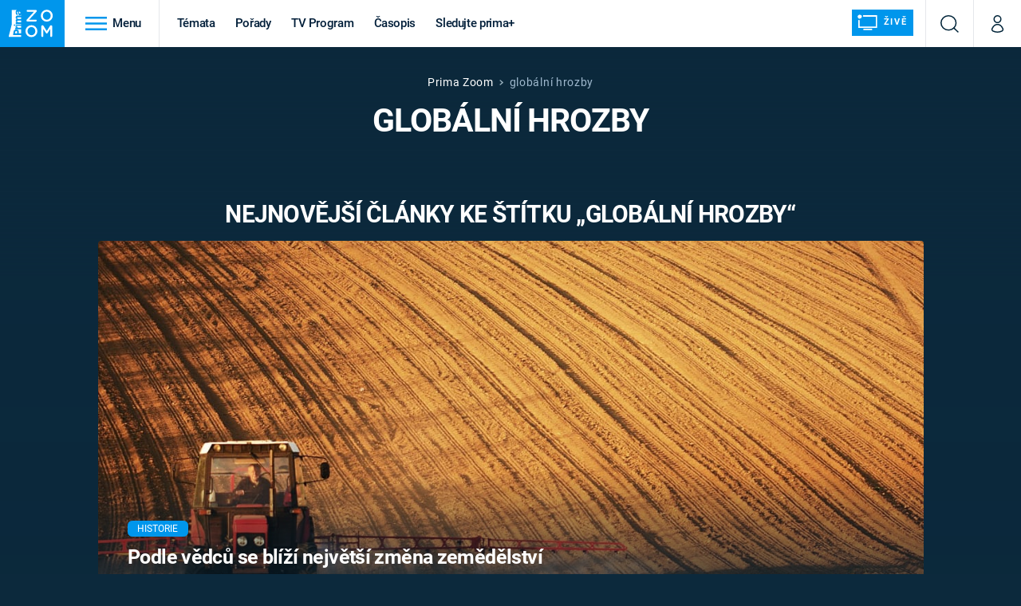

--- FILE ---
content_type: image/svg+xml
request_url: https://assets-services.administrace.tv/content-footer/images/logo/logo-prima-living.svg
body_size: 50683
content:
<?xml version="1.0" encoding="UTF-8"?>
<svg version="1.1" viewBox="0 0 603 168" xmlns="http://www.w3.org/2000/svg">
<title>living_logo</title>
<desc>Created with Sketch.</desc>
<g fill="none" fill-rule="evenodd">
<g fill-rule="nonzero">
<g transform="translate(71)" fill="#9C9C9C">
<path d="m48.07 4.17c0.1 1.27 0.17 2.36 0.17 3.27h1.04c0.57 0 0.97 0.12 1.2 0.35 0 0.92-0.25 1.55-0.76 1.9-0.52 0.35-1.01 0.75-1.47 1.2-0.46 3.67-0.6 6.88-0.43 9.64s0.14 5.74-0.08 8.96c-0.23 2.3-0.5 4.49-0.78 6.55-0.29516 2.1707-0.43884 4.3593-0.43 6.55-0.23 3.32-0.32 6.65-0.26 9.98 0.06 3.34-0.03 6.5-0.26 9.48 0 1.84-0.1 3.53-0.26 5.08-0.173 1.5741-0.25979 3.1564-0.26 4.74 0.23 1.6 0.2 3.38-0.08 5.33-0.3 1.95-0.55 3.96-0.77 6.03 0 0.46 0.08 0.9 0.26 1.3 0.34689 0.8873 0.34689 1.8727 0 2.76-0.17 0.4-0.26 0.72-0.26 0.95-0.23 2.3-0.26 4.54-0.1 6.7 0.18 2.19-0.07 4.26-0.77 6.2 0.69 0.24 1.58 0.38 2.67 0.44s2.24 0.09 3.44 0.09 2.38 0.03 3.53 0.08c1.15 0.06 2.12 0.32 2.93 0.78-0.51469 2.4614-0.71629 4.978-0.6 7.49 0.064449 2.9592-0.022331 5.9197-0.26 8.87-0.23 0.46-0.46 0.75-0.7 0.86-0.22 0.12-0.45 0.4-0.68 0.86-0.2307 0.4503-0.29106 0.96874-0.17 1.46 0.1 0.52 0.17 1.06 0.17 1.64-0.92 0.92-2.18 1.17-3.8 0.78-1.6224-0.40052-3.3357-0.18681-4.81 0.6-0.38216-0.66194-1.163-0.98249-1.9-0.78-0.8 0.17-1.77 0.14-2.92-0.1-1.9781-0.24273-3.9582-0.4694-5.94-0.68-2.13-0.23-4.11-0.46-5.94-0.7-1.84 0-3.42 0.04-4.74 0.1-1.1634 0.01258-2.31 0.27877-3.36 0.78-0.92 0.23-1.44 0.14-1.55-0.26-0.12-0.4-0.46-0.6-1.03-0.6-1.3385-0.23621-2.6917-0.37989-4.05-0.43l-4.3-0.17c-1.44-0.06-2.8-0.2-4.05-0.43-1.1106-0.16742-2.1697-0.58082-3.1-1.21-0.58-1.61-0.66-3.6-0.26-5.94 0.4-2.35 0.49-4.45 0.26-6.3 0-0.57-0.17-1.17-0.52-1.8-0.34-0.63-0.3-1.06 0.17-1.3-0.2379-0.46775-0.69004-0.78911-1.21-0.86-0.58-0.12-0.63-0.75-0.17-1.9 1.0482-0.61247 2.2277-0.96561 3.44-1.03 1.38-0.1 2.8-0.2 4.3-0.26 1.5-0.05 2.88-0.17 4.15-0.34 1.1276-0.10128 2.1747-0.62664 2.93-1.47 0.46-0.69 0.46-1.03 0-1.03s-0.58-0.23-0.34-0.69c-0.23-0.69-0.15-1.2 0.26-1.55 0.4-0.34 0.6-0.74 0.6-1.2 0.35-6.2 0.57-12.24 0.69-18.09 0.1-5.86 0.14-11.7 0.08-17.57l-0.17-17.9c-0.06-6.1-0.08-12.47-0.08-19.13-0.58-0.23-0.98-0.2-1.21 0.08-0.23 0.3-0.58 0.54-1.03 0.78-0.44259-0.15306-0.85289-0.38703-1.21-0.69-0.35544-0.30534-0.76622-0.53958-1.21-0.69-0.58-0.23-1.3-0.2-2.15 0.08-0.86 0.3-1.64 0.43-2.33 0.43v-0.84c-0.23 0-0.46 0.06-0.7 0.17-0.22 0.12-0.57 0.06-1.02-0.17-0.99908-3.0001-1.5221-6.1381-1.55-9.3-0.12159-3.574 0.10952-7.1513 0.69-10.68 1.03-1.38 2.35-1.38 3.96 0 1.38-0.57 3.04-0.83 5-0.78 1.95 0.06 4.07 0.2 6.37 0.43 0.92 0.23 1.9 0.52 2.93 0.86s2 0.51 2.93 0.51c0.46 0 0.98-0.08 1.55-0.26 0.50178-0.15949 1.0236-0.24703 1.55-0.26 2.07-0.23 4.1-0.2 6.1 0.08 2.02 0.3 4.06 0.43 6.13 0.43 0.92 0 1.75-0.17 2.5-0.5 0.73-0.34 1.56-0.5 2.48-0.5 0.92 0.56 1.43 1.48 1.55 2.74zm-42.2 101.97c-0.22 0.46-0.11 0.8 0.36 1.03 0.23-0.92 0.57-1.5 1.03-1.72 0.46-0.23 1.03-0.46 1.72-0.7 0-0.56-0.11-0.85-0.34-0.85-0.23 0.23-0.63 0.38-1.21 0.43-0.58 0.06-1.1 0.09-1.55 0.09 0.23 0.69 0.23 1.26 0 1.72h-0.01zm24.72-11.38c-3.7308 1.8958-7.4913 3.7327-11.28 5.51-0.19358 0.61844-0.48384 1.2023-0.86 1.73-0.34 0.46-0.63 0.98-0.86 1.55-0.7 0.23-1.27 0.4-1.72 0.52-0.46 0.12-0.92-0.06-1.38-0.52-0.58 0.58-1.32 1.12-2.24 1.64-0.92 0.5-1.72 1-2.41 1.46-0.58 0.45-1.38 0.85-2.41 1.2-1.03 0.34-1.55 0.98-1.55 1.9 2.1333-1.348 4.4151-2.4452 6.8-3.27 2.3703-0.80707 4.6054-1.9668 6.63-3.44 1.26 0 2.12-0.3 2.58-0.95 0.46-0.63 1.26-0.95 2.4-0.95 0-0.57 0.18-0.86 0.53-0.86 0.92 0 1.72-0.34 2.4-1.04 0.7-0.69 1.39-0.92 2.08-0.69 0-0.23 0.09-0.46 0.26-0.69s0.37-0.46 0.6-0.69c1.2429 0.060075 2.4459-0.4476 3.27-1.38 0.8-0.92 1.67-1.38 2.58-1.38 0.59185-0.93571 1.3843-1.7282 2.32-2.32 0.97155-0.63117 2.054-1.0723 3.19-1.3 0-0.23 0.03-0.63 0.08-1.2 0.07-0.56-0.13-0.73-0.6-0.5-3.4108 1.9999-6.8824 3.8941-10.41 5.68v-0.01zm-24.71 19.98c0.69 0 1.52-0.3 2.5-0.94 0.98-0.63 1.8-1.23 2.5-1.81 0.23-0.23 0.49-0.32 0.78-0.26 0.28 0.05 0.43-0.15 0.43-0.6 0.57 0 0.89 0.06 0.95 0.17 0.05 0.1 0.2 0.06 0.43-0.17 1.6-0.92 3.19-1.81 4.74-2.67 1.5375-0.85724 3.1198-1.6317 4.74-2.32 0.99532-1.361 2.4725-2.2909 4.13-2.6 0.23 0 0.37-0.17 0.43-0.5 0.06-0.35 0.2-0.53 0.43-0.53 1.5523-0.36372 2.9785-1.1373 4.13-2.24 1.84-0.92 3.53-1.75 5.08-2.5 1.5754-0.761 3.0501-1.715 4.39-2.84-0.23-0.23-0.32-0.43-0.26-0.6 0.05-0.17-0.03-0.26-0.26-0.26-5.6006 3.3783-11.379 6.4527-17.31 9.21l-17.83 8.36v3.1zm1.54 1.98c0.8 0.06 0.86-0.14 0.17-0.6 0 0.23-0.35 0.37-1.03 0.43-0.68 0.07-0.8 0.22-0.34 0.44 0-0.23 0.4-0.31 1.2-0.26v-0.01zm0.52-96.44c0.23-0.17 0.57-0.26 1.03-0.26 0-0.46 0.23-0.83 0.69-1.12 0.46-0.28 0.69-0.66 0.69-1.12l-1.38-1.38c0-0.46 0.17-0.78 0.52-0.95 0.34-0.17 0.17-0.14-0.52 0.08-0.65081 0.647-1.2556 1.3387-1.81 2.07-0.51 0.7-0.48 1.67 0.09 2.94 0.23 0 0.46-0.09 0.69-0.26zm0.6 95.25c0.06 0.06 0.17 0.12 0.34 0.17 0.17 0.06 0.32 0.06 0.43 0 0.12-0.06 0-0.2-0.34-0.43-0.34 0.1-0.5 0.2-0.43 0.26zm1.46-108.25 0.86-0.86c0.73075-0.55051 1.5397-0.98868 2.4-1.3 1.04-0.4 1.44-0.82 1.22-1.28-0.8943 0.90475-1.9912 1.5835-3.2 1.98-1.0925 0.32541-2.0348 1.0268-2.66 1.98 0.58 0 1.04-0.17 1.38-0.52zm21.18 99.03-10 4.82c-1.14 0.7-2.2 1.32-3.18 1.9-0.98 0.57-2.04 0.97-3.2 1.2-0.64625 1.2343-1.8078 2.1174-3.17 2.41-1.2996 0.23797-2.4151 1.0654-3.02 2.24h3.1c3.1214-2.2404 6.4342-4.2014 9.9-5.86 3.4668-1.6567 6.7798-3.6177 9.9-5.86 1.6-0.58 2.96-1.2 4.06-1.89 1.2617-0.76228 2.6253-1.3414 4.05-1.72 0-0.69 0.14-1.12 0.43-1.29 0.47021-0.24543 0.96235-0.4463 1.47-0.6 0-0.58-0.18-0.75-0.52-0.52-3.213 1.8355-6.4883 3.5599-9.82 5.17zm-22.22-103c0.57 0 0.86-0.17 0.86-0.52-0.18869 0.011839-0.37475-0.048989-0.52-0.17-0.12 0-0.23-0.06-0.35-0.17v0.86h0.01zm2.68 5.78c-1.55 0.86-2.44 1.93-2.67 3.18 1.0771-1.199 2.2922-2.2664 3.62-3.18 1.2955-0.8914 2.5072-1.8989 3.62-3.01-0.23 0-0.37 0.06-0.43 0.17-0.07 0.12-0.21 0.17-0.44 0.17-1.1046 1.0561-2.3496 1.9546-3.7 2.67zm1.29 2.32c-1.1451 0.91515-2.1849 1.9549-3.1 3.1 1.4167-0.9354 2.9164-1.7388 4.48-2.4 1.4051-0.55956 2.6912-1.3808 3.79-2.42 1.1886-1.0954 2.5209-2.024 3.96-2.76 1.4776-0.75521 2.8634-1.6779 4.13-2.75-1.859 0.38426-3.656 1.0236-5.34 1.9-1.4362 0.75708-2.8164 1.6159-4.13 2.57-1.306 0.86456-2.5739 1.7854-3.8 2.76h0.01zm-1.13 102.9c0.4-0.05 0.37-0.2-0.1-0.43 0 0.23-0.2 0.38-0.6 0.43-0.38 0.06-0.36 0.2 0.1 0.43 0-0.22 0.2-0.36 0.6-0.42v-0.01zm1.64-0.94c-0.57 0-0.86 0.17-0.86 0.51 0.34 0 0.63-0.16 0.86-0.5v-0.01zm2.33-99.55c-0.4 0.24-0.72 0.47-0.95 0.7s-0.58 0.54-1.03 0.95c-0.46 0.4-0.58 0.72-0.35 0.95 2.99-1.84 6.03-3.76 9.13-5.77 3.1275-2.0262 6.2845-4.0064 9.47-5.94 0-0.23 0.03-0.37 0.09-0.43 0.06-0.05-0.15-0.08-0.6-0.08-2.3 1.38-4.71 2.82-7.24 4.3-2.4189 1.4183-4.8289 2.8517-7.23 4.3-0.46 0.46-0.9 0.8-1.3 1.03l0.01-0.01zm1.38 3.7c-0.98 0.63-2.04 1.3-3.18 1.98 2.1638-0.62021 4.1646-1.7093 5.86-3.19 1.73-1.5078 3.7096-2.7023 5.85-3.53 0.23-0.23 0.46-0.43 0.69-0.6s0.63-0.26 1.2-0.26c0-0.46 0.14-0.83 0.43-1.12 0.29-0.28 0.6-0.52 0.95-0.69 0.34-0.16 0.63-0.36 0.86-0.6 0.23-0.22 0.23-0.5 0-0.85-1.5372 1.3272-3.2136 2.4839-5 3.45-1.6789 0.88232-3.1941 2.0458-4.48 3.44-1.15 0.68-2.21 1.34-3.18 1.97zm-1.72 94.98c0.4-0.35 0.37-0.5-0.08-0.5 0 0.22-0.2 0.28-0.6 0.16-0.42-0.1-0.5 0.17-0.27 0.86 0.23 0 0.54-0.17 0.95-0.52zm0.17-108.83c0.29-0.34 0.2-0.63-0.26-0.86 0.0087056 0.20655-0.089536 0.40303-0.26 0.52-0.16345 0.11286-0.25778 0.30152-0.25 0.5 0.23 0.24 0.49 0.18 0.77-0.16zm16.02 106.69c-3.5 1.89-6.8 3.65-9.9 5.25-1.26 0.69-2.5 1.27-3.7 1.72-1.265 0.49423-2.3713 1.324-3.2 2.4 0.7 0 1.2-0.1 1.56-0.34 0.34-0.23 0.74-0.1 1.2 0.34 0.92-0.92 1.95-1.78 3.1-2.58 1.0799-0.77328 2.3151-1.3022 3.62-1.55 0-0.68 0.14-0.94 0.43-0.77 0.28 0.17 0.77 0.15 1.46-0.08 0.46-0.7 1-1.18 1.64-1.46 0.71731-0.33903 1.3837-0.77659 1.98-1.3 1.6349-0.41623 3.1623-1.1765 4.48-2.23 1.6-0.7 3.2-1.38 4.82-2.07 1.4043-0.55657 2.6903-1.3743 3.79-2.41 0-0.35-0.34-0.52-1.03-0.52-3.33 1.84-6.75 3.7-10.25 5.6zm-13.17-105.06c0.38458-0.4577 0.85296-0.83783 1.38-1.12-0.7 0.23-1.27 0.46-1.72 0.69-0.54256 0.29378-1.0137 0.70349-1.38 1.2 0.6598 0.01431 1.2912-0.26834 1.72-0.77zm18.34 71.64c-1.8517 1.3706-3.7184 2.7207-5.6 4.05-0.92 0.46-1.81 0.97-2.67 1.55s-1.63 1.1-2.33 1.55c-1.15 0.7-2.35 1.41-3.62 2.15-1.27 0.75-2.35 1.4-3.27 1.98 0.57 0 0.66 0.17 0.26 0.51-0.4 0.35-0.5 0.75-0.26 1.21 1.7272-0.63484 3.3723-1.4741 4.9-2.5 1.4878-1.0027 3.0121-1.95 4.57-2.84 0.23 0 0.46-0.14 0.69-0.43 0.23-0.28 0.46-0.3 0.69-0.08 0-0.58 0.35-0.86 1.03-0.86 2.1559-0.82625 4.1196-2.0855 5.77-3.7 1.6107-1.5942 3.4347-2.9572 5.42-4.05 0-0.23 0.09-0.7 0.26-1.46 0.19-0.75-0.07-1-0.76-0.78-1.7043 1.2182-3.3977 2.4516-5.08 3.7zm-4.82 8.1c-3.2836 1.948-6.5838 3.8681-9.9 5.76-0.46 0.46-1.03 0.72-1.72 0.78-0.7 0.06-1.03 0.55-1.03 1.46 1.26 0 2.52-0.46 3.79-1.38 1.1658-0.87767 2.5228-1.4671 3.96-1.72 0.7488-1.1922 1.9715-2.0073 3.36-2.24s2.6112-1.0478 3.36-2.24c1.0567-0.18053 2.041-0.65537 2.84-1.37 0.84826-0.73617 1.889-1.2149 3-1.38 0-0.46 0.15-0.8 0.44-1.03s0.6-0.43 0.95-0.6 0.66-0.4 0.95-0.7c0.29-0.28 0.43-0.71 0.43-1.28-0.36-0.34-0.64-0.52-0.87-0.52-3.0538 2.3437-6.2463 4.501-9.56 6.46zm-12.67 12.65c0.92-0.23 1.78-0.5 2.58-0.86 0.8-0.34 1.32-0.86 1.55-1.55 0.46 0 0.83-0.06 1.12-0.17 0.28-0.1 0.66-0.17 1.12-0.17 0.23-0.23 0.54-0.46 0.95-0.69 0.4-0.23 0.83-0.46 1.29-0.69 1.5538-0.42848 2.9944-1.1932 4.22-2.24 1.4241-1.1366 3.1075-1.9028 4.9-2.23 0.55309-0.90271 1.4118-1.5769 2.42-1.9 0.89768-0.2642 1.7201-0.73708 2.4-1.38-0.23014-0.45946-0.23014-1.0005 0-1.46 0.24-0.52 0.12-0.9-0.33-1.12-3.4006 2.4986-6.9992 4.7159-10.76 6.63-3.74 1.9-7.56 3.88-11.46 5.95v1.88zm11.37-85.77c-3.5993 2.5514-7.216 5.0782-10.85 7.58 0.34 0.46 0.74 0.7 1.2 0.7 0.47 0 0.96-0.15 1.47-0.44 0.52-0.28 1-0.6 1.47-0.95 0.46-0.34 0.86-0.57 1.2-0.69 0.57-0.46 0.92-0.7 1.03-0.77l0.86-0.43c2.06-1.6 4.19-3.19 6.37-4.74l6.2-4.39c0.69-0.46 1.49-0.86 2.4-1.2 0.87233-0.28245 1.5303-1.0051 1.73-1.9-0.46 0-0.9 0.06-1.3 0.17-0.4 0.12-0.7 0.06-0.93-0.17-3.68 2.3-7.3 4.71-10.85 7.23zm-7.23 39.88c0.23-0.52 0.69-1.06 1.38-1.64 0.48665-0.23526 1.0117-0.38092 1.55-0.43 0.57-0.05 0.97-0.2 1.2-0.43s0.29-0.43 0.17-0.6c-0.12-0.18-0.06-0.27 0.17-0.27 0.61482-0.5612 1.3132-1.0234 2.07-1.37 0.75816-0.35273 1.4566-0.82171 2.07-1.39 1.035-1.0707 2.3003-1.8915 3.7-2.4 1.3878-0.49617 2.6951-1.1936 3.88-2.07 0.1-0.12 0.23-0.29 0.34-0.52 0.1-0.23 0.35-0.52 0.69-0.86 0.57-0.46 1.38-0.95 2.4-1.47 1.04-0.5 1.44-1.35 1.2-2.5-2.705 1.3693-5.3445 2.8643-7.91 4.48-2.5707 1.5989-5.0983 3.2661-7.58 5l-1.38 0.7c-0.46 0.22-0.58 0.57-0.34 1.03 0.23 0 0.6-0.2 1.12-0.6s0.89-0.37 1.12 0.08c-1.4521 0.97002-2.8602 2.0044-4.22 3.1-1.5416 1.196-3.3381 2.0206-5.25 2.41v1.72c0.46 0 0.83-0.14 1.12-0.43l0.78-0.77c0.92 0 1.49-0.26 1.72-0.78v0.01zm-0.44 3.02c-0.4 0.45-0.72 1.02-0.95 1.71-0.7 0-1.24 0.06-1.63 0.17-0.4 0.12-0.6 0.52-0.6 1.21 1.6-0.45 3.2-1.34 4.82-2.66 1.501-1.2691 3.2678-2.1849 5.17-2.68 0.88228-1.2338 2.1481-2.141 3.6-2.58 1.4312-0.41184 2.6994-1.2573 3.63-2.42 1.2555-0.56659 2.4657-1.2285 3.62-1.98 1.1796-0.76125 2.3871-1.4784 3.62-2.15 0-0.68-0.03-1.14-0.1-1.37-0.05-0.24-0.2-0.7-0.42-1.39-3.2729 2.0317-6.4876 4.1559-9.64 6.37-3.1978 2.2458-6.4766 4.3739-9.83 6.38-0.46 0.46-0.9 0.92-1.3 1.38l0.01 0.01zm8.79 9.38 1.64-1.29c0.92-0.45 1.87-0.96 2.84-1.54 0.87718-0.50683 1.7131-1.0819 2.5-1.72 0.92-0.46 1.78-0.78 2.58-0.95 0.8-0.18 1.43-0.72 1.89-1.65 0-0.22 0.06-0.56 0.17-1.02 0.1-0.47-0.06-0.59-0.52-0.36-4.13 2.3-8.27 4.51-12.4 6.63-4.0312 2.0534-7.6512 4.8294-10.68 8.19 0 0.92 0.03 1.7 0.08 2.32 0.10056 0.89305 0.24406 1.7807 0.43 2.66 0.46 0 0.83-0.17 1.12-0.5 0.30803-0.3655 0.68966-0.66195 1.12-0.87-0.40785-0.21122-0.84664-0.35636-1.3-0.43-0.4-0.06-0.71-0.2-0.94-0.43 0.78617-1.9272 2.2622-3.4923 4.14-4.39 1.9647-0.93714 3.8655-2.0028 5.69-3.19 0.57-0.57 1.12-1.06 1.64-1.46zm-1.55 13c-1.9 1.27-3.87 2.53-5.94 3.8-0.7 0.58-1.61 1.12-2.75 1.64-1.15 0.52-1.72 1.46-1.72 2.84 2.0196-1.1196 3.9729-2.355 5.85-3.7 1.84-1.32 3.67-2.67 5.5-4.05 1.1197-0.44156 2.1651-1.052 3.1-1.81 0.93-0.75 1.84-1.47 2.76-2.15l3.27-1.98c1.1287-0.74196 2.0234-1.7893 2.58-3.02l-0.52-0.52c-0.92 0.92-1.98 1.75-3.18 2.5-1.2 0.74-2.27 1.57-3.18 2.5-1.95 1.37-3.88 2.7-5.77 3.95zm-9.48-10.25c0.52 0.17 0.66 0.03 0.43-0.43h-0.86c0.13 0.13 0.16 0.25 0.09 0.37 0.08 0 0.2 0.02 0.34 0.06zm-0.7 0.17c-0.4 0.17-0.3 0.26 0.27 0.26-0.056925-0.10142-0.091051-0.21404-0.1-0.33l-0.16 0.08-0.01-0.01zm0.16-0.07c0.1-0.05 0.16-0.1 0.2-0.16-0.13 0-0.2 0.05-0.2 0.16zm-0.06-41.44c-0.11 0.52-0.06 0.9 0.17 1.12 1.8943-1.1115 3.73-2.3197 5.5-3.62 1.7382-1.272 3.5228-2.4795 5.35-3.62 2.2205-1.7795 4.5519-3.4162 6.98-4.9 2.3181-1.4115 4.4831-3.0604 6.46-4.92 0.23-0.57 0.28-0.97 0.17-1.2-0.13626-0.25871-0.31166-0.49483-0.52-0.7-3.8828 2.9764-7.9075 5.763-12.06 8.35-4.0182 2.531-7.9792 5.1516-11.88 7.86 0 0.58-0.06 1.12-0.17 1.63zm23.59 5.27c-3.22 1.95-6.4 4.05-9.56 6.29-3.1922 2.2586-6.4964 4.3546-9.9 6.28-0.23 0.46-0.55 0.98-0.95 1.55-0.4 0.58-0.83 0.98-1.3 1.2-0.45 0-0.8-0.14-1.02-0.43-0.23-0.28-0.46-0.43-0.7-0.43 0 0.58-0.05 1.27-0.16 2.07s-0.06 1.44 0.17 1.9c1.2365-1.2122 2.6287-2.2547 4.14-3.1 1.6-0.93 3.04-1.84 4.3-2.76 1.03-0.8 1.95-1.72 2.76-2.75 0.92-0.46 1.75-0.95 2.5-1.46 0.75807-0.52266 1.6053-0.90224 2.5-1.12 0.63693-1.1006 1.6019-1.9747 2.76-2.5 1.0563-0.43647 1.9558-1.1825 2.58-2.14 0.23 0 0.4 0.08 0.5 0.26 0.12119 0.16981 0.32188 0.26447 0.53 0.25 0.23-0.69 0.63-1.09 1.2-1.2 0.57-0.12 0.75-0.76 0.52-1.9h-0.87v-0.01zm-4.47 35.12c-1.2962 0.58703-2.5126 1.3364-3.62 2.23-3.45 2.07-6.6 4.02-9.47 5.86-1.8969 1.1912-3.8528 2.2859-5.86 3.28 0 0.57-0.06 1.26-0.17 2.07-0.11 0.8-0.06 1.44 0.17 1.9 3.67-2.3 7.29-4.68 10.85-7.16 3.4464-2.372 6.6221-5.1151 9.47-8.18 0.23-0.23 0.49-0.4 0.78-0.52 0.28-0.1 0.77-0.05 1.46 0.17-0.15416-0.59794-0.17803-1.222-0.07-1.83-1.13 0.89-2.31 1.62-3.54 2.17v0.01zm3.78-3.02c0.34695-0.75095 0.2827-1.6276-0.17-2.32-0.12 0.23-0.35 0.4-0.7 0.51l-1.02 0.34c-0.35 0.12-0.58 0.23-0.7 0.35-0.1 0.13-0.05 0.3 0.18 0.52 0-0.47 0.29-0.55 0.86-0.27 0.57 0.3 0.86 0.56 0.86 0.79 0.02 0.21 0.17 0.48 0.47 0.8 0.05-0.24 0.13-0.48 0.22-0.71v-0.01zm-0.22 0.72-0.02 0.12 0.08-0.06c-0.020214-0.019785-0.040215-0.039786-0.06-0.06zm1.36-49.63c-0.06-0.28-0.2-0.42-0.43-0.42-3.9 2.75-7.72 5.4-11.45 7.92-3.7772 2.5515-7.7847 4.7443-11.97 6.55 0 0.92-0.06 1.84-0.17 2.75-0.11 0.92 0.06 1.95 0.52 3.1 1.1651-1.1648 2.4008-2.2569 3.7-3.27 1.3432-1.0497 2.8194-1.9172 4.39-2.58 2.4565-2.4789 5.1343-4.7283 8-6.72 2.82-1.95 5.6-3.9 8.36-5.86 0-1.26-0.17-2.01-0.52-2.24-0.23 0.23-0.23 0.64 0 1.2-0.23 0-0.38-0.13-0.43-0.42v-0.01zm-15.76 16.29c-1.8385 0.94947-3.524 2.1698-5 3.62-0.46 0.47-0.8 0.9-1.03 1.3s-0.46 0.71-0.7 0.94c-0.22 0.24-0.56 0.3-1.02 0.18-0.46-0.11-0.58 0.1-0.35 0.69 0.92 0 1.7-0.23 2.33-0.7 0.6113-0.43984 1.1626-0.95754 1.64-1.54 0.92-0.7 1.67-1.17 2.24-1.46 0.57-0.3 1.32-0.66 2.24-1.12 1.3524-0.91698 2.5707-2.0175 3.62-3.27 0.69-0.46 1.46-0.9 2.33-1.3 0.86-0.4 1.64-0.82 2.32-1.28 0.23-0.23 0.52-0.4 0.86-0.52 0.34-0.11 0.63-0.28 0.86-0.51s0.37-0.46 0.43-0.7c0.06-0.22 0.2-0.45 0.43-0.68 0.92-0.46 1.78-0.83 2.58-1.12 0.80828-0.29254 1.5232-0.79676 2.07-1.46-0.23 0-0.35-0.08-0.35-0.26s0.06-0.4 0.17-0.7c0.1-0.27 0.17-0.53 0.17-0.77 0-0.23-0.17-0.4-0.52-0.51-1.61 1.26-3.22 2.5-4.82 3.7l-5.16 3.87c-1.6404 1.3951-3.4315 2.6026-5.34 3.6zm-8.1 13.6c2.1036-1.2514 4.1459-2.603 6.12-4.05 2.1803-1.5795 4.5157-2.9332 6.97-4.04 0.46-1.26 1.09-2.1 1.89-2.5s1.66-0.94 2.58-1.63c0.75528-0.50411 1.5021-1.0208 2.24-1.55 0.8-0.57 1.55-1.1 2.24-1.55 0.54458-0.16582 1.0655-0.40109 1.55-0.7 0.35-0.23 0.75-0.46 1.2-0.69 0-0.46 0.04-1.06 0.1-1.8 0.06-0.75-0.15-1.24-0.6-1.47-4.02 3-8.16 5.8-12.4 8.44-4.197 2.6083-8.1766 5.5512-11.9 8.8l0.01 2.74zm3.96 15.34c-0.63477 0.6629-1.4361 1.143-2.32 1.39-0.86 0.23-1.41 0.69-1.64 1.38v1.2c3.67-2.64 7.52-5.25 11.54-7.83 4.02-2.6 7.98-5.2 11.88-7.84 0-0.7-0.17-1.03-0.52-1.03-3.1 2.07-6.37 3.99-9.82 5.77-3.4687 1.7913-6.804 3.8299-9.98 6.1 1.15 0 1.44 0.3 0.86 0.87v-0.01zm-2.06 6.54c0.1 0 0.23-0.06 0.35-0.17-0.58 0-0.87 0.11-0.87 0.34 0.23 0 0.4-0.06 0.52-0.17zm3.09-2.4c0.35-0.13 0.69-0.3 1.03-0.53s0.72-0.46 1.12-0.69 0.83-0.28 1.29-0.17c0-0.58 0.17-0.95 0.52-1.12s0.63-0.26 0.86-0.26c0.23-0.57 0.54-0.96 0.95-1.2 0.4-0.24 0.7-0.47 0.95-0.7 1.8095-1.1333 3.6789-2.1682 5.6-3.1 1.9-0.91 3.76-1.82 5.6-2.74-0.23-0.47-0.17-0.93 0.17-1.39s0.17-0.58-0.52-0.34c-6.2391 3.8375-12.439 7.7377-18.6 11.7 0.34 0.46 0.69 0.63 1.03 0.52v0.02zm5.5 51.84c2.0996-1.1494 4.1671-2.3565 6.2-3.62 0.24 0 0.64-0.13 1.2-0.35 0.59-0.23 0.75-0.57 0.53-1.03-2.4247 1.5562-4.9578 2.9364-7.58 4.13-2.5038 1.1421-4.8228 2.6521-6.88 4.48l6.54-3.62-0.01 0.01zm-3.77-9.13c-0.92-0.35-1.38-0.18-1.38 0.51 0.5084 0.024915 1.0055-0.15521 1.38-0.5v-0.01zm0.86-0.44c0.23-0.05 0.23-0.2 0-0.43s-0.5-0.2-0.78 0.1c-0.28 0.28-0.14 0.53 0.43 0.76 0-0.23 0.12-0.37 0.35-0.43zm2.4 13.44c0.90361-0.67078 1.7715-1.3884 2.6-2.15-0.92 0.69-1.95 1.24-3.1 1.64-1.0998 0.36417-2.0626 1.0548-2.76 1.98 0.92 0 2-0.5 3.27-1.47h-0.01zm2.86-16.36c1.101-0.91321 2.4474-1.4803 3.87-1.63 0.50625-0.87011 1.3494-1.4925 2.33-1.72 0.94593-0.20616 1.7412-0.8424 2.15-1.72-2.0308 1.0277-4.013 2.1489-5.94 3.36-2.0233 1.2554-4.1279 2.3745-6.3 3.35 1.4299-0.15162 2.7831-0.72215 3.89-1.64zm-1.64-94.49c0.23-0.23 0.4-0.51 0.5-0.86-0.22 0.46-0.53 0.66-0.94 0.6-0.4-0.05-0.71 0.15-0.94 0.6 0.46 0.24 0.92 0.13 1.38-0.34zm2.67 57.95c1.55-0.74 2.9-1.75 4.05-3-1.26 0.69-2.75 1.55-4.48 2.58-1.3786 0.74265-2.6064 1.7364-3.62 2.93 1.2509-0.98412 2.6096-1.8228 4.05-2.5v-0.01zm0 53.31c-0.97 0.13-1.58 0.64-1.81 1.56 0.6927-0.22675 1.4232-0.31509 2.15-0.26 0.84245 0.0458 1.6868-0.045385 2.5-0.27 0.46-0.69 0.95-1.26 1.46-1.72 0.52-0.46 1.23-0.8 2.15-1.03 0.23-0.46 0.6-0.8 1.12-1.04 0.52-0.23 1-0.46 1.46-0.69 1.15-0.69 2.4-1.4 3.79-2.15 1.1668-0.63021 2.3172-1.2904 3.45-1.98 0.60984-0.42968 1.3185-0.69801 2.06-0.78 0.69-0.06 0.92-0.66 0.69-1.8-2.0639 1.1512-4.1906 2.1861-6.37 3.1-2.1334 0.89417-4.2046 1.9298-6.2 3.1-0.7 0.57-1.35 1-1.98 1.28-0.63 0.3-1.18 0.78-1.63 1.46 0.23 0 0.37-0.06 0.43-0.17 0.06-0.1 0.2-0.05 0.43 0.17-0.46 0.46-0.72 0.58-0.78 0.35-0.05-0.23-0.43-0.34-1.11-0.34-0.23 0.7-0.84 1.1-1.81 1.21zm1.1-3.61c0-0.23-0.05-0.35-0.16-0.35-0.11 0.1-0.17 0.23-0.17 0.35 0 0.1 0.06 0.17 0.17 0.17 0.12 0 0.17-0.06 0.17-0.17h-0.01zm6.47 4.22c-0.52 0.16-0.9 0.48-1.12 0.94 2.3 0 4.3-0.66 6.03-1.98 1.7131-1.315 3.6371-2.3294 5.69-3-0.23-0.47-0.2-0.9 0.09-1.3 0.28-0.4 0.08-0.6-0.6-0.6-0.65849 0.63373-1.4149 1.1571-2.24 1.55l-2.76 1.38c-0.92 0.46-1.75 0.95-2.5 1.47-0.71393 0.45079-1.2371 1.1484-1.47 1.96-0.23-0.46-0.6-0.6-1.12-0.43v0.01zm-0.25-10.78c0.23 0 0.52-0.17 0.86-0.5-0.23 0-0.46 0.11-0.7 0.33l-0.16 0.17zm2.66-5.25c0.06-0.17 0.2-0.37 0.43-0.6-0.57 0-0.86 0.29-0.86 0.87 0.23 0 0.37-0.1 0.43-0.26v-0.01zm2.33-0.6c-0.23 0.24-0.58 0.33-1.03 0.27-0.46-0.06-0.58 0.14-0.35 0.6 0.92 0 1.38-0.3 1.38-0.86v-0.01zm2.5 2.5c0.29-0.06 0.32-0.31 0.09-0.77h-0.35c0 0.23-0.1 0.38-0.26 0.43-0.17 0.06-0.26 0.2-0.26 0.43 0.23 0 0.49-0.03 0.78-0.1v0.01zm4.74-1.8c0.46 0.12 0.57-0.12 0.34-0.7-0.23 0-0.58 0.04-1.03 0.1-0.47 0.05-0.7 0.3-0.7 0.77 0.47-0.23 0.93-0.3 1.39-0.17z"/>
</g>
<g transform="translate(197 34)" fill="#9C9C9C">
<path d="m51.41 13.57c0.11 3.79-0.29 6.78-1.2 8.96 0 0.81 0.2 1.29 0.6 1.47 0.4 0.17 0.43 0.54 0.1 1.12-1.28 0.34-2.7 0.55-4.32 0.6-1.6 0.06-3.2 0.2-4.82 0.43 0.46 1.15 0.83 2.13 1.12 2.93 0.28 0.81 0.77 1.49 1.46 2.06 1.26 4.14 2.73 8.1 4.4 11.88l4.9 11.2c1.26 0 1.9-0.69 1.9-2.07l0.95-0.95c0.3-0.28 0.54-0.6 0.78-0.95 0-0.57 0.11-0.97 0.34-1.21 0.23-0.23 0.23-0.63 0-1.2 0.92-0.92 1.7-2.41 2.32-4.48 0.54068-1.8459 1.2608-3.6344 2.15-5.34 0.35-1.26 0.72-2.44 1.12-3.53s0.95-2.09 1.63-3.02c-0.23-1.03-0.14-1.81 0.26-2.32s0.6-1.17 0.6-1.98c-0.46-0.69-1.24-1.09-2.33-1.2-1.1731-0.11565-2.3512-0.17239-3.53-0.17-0.547-0.32036-1.0398-0.72539-1.46-1.2-0.4-0.46-0.89-0.92-1.46-1.38 0-1.83-0.03-3.5-0.09-5-0.06-1.49-0.08-2.98-0.08-4.48v-4.65c0-1.6 0.06-3.5 0.17-5.68 0.57-0.34 1.2-0.49 1.9-0.43 1.7155 0.13071 3.4394 0.10393 5.15-0.08 0.92-0.12 1.95-0.29 3.1-0.52 2.64-0.23 5.4-0.17 8.27 0.17s5.28 0.4 7.23 0.17c0.53706 0.0074006 1.0682-0.11254 1.55-0.35l1.38-0.69c0.7-0.23 1.06-0.12 1.12 0.34s0.37 0.69 0.95 0.69c0.92 0.23 1.5 0.17 1.72-0.17 0.23-0.35 0.63-0.52 1.2-0.52 1.5 0.92 2.93 1.12 4.31 0.6 1.3381-0.49816 2.6589-1.0418 3.96-1.63 0.57 0.23 0.9 0.49 0.95 0.78 0.06 0.29 0.2 0.6 0.43 0.95 0.8 0.23 1.4 0.23 1.81 0 0.4-0.23 0.9-0.23 1.46 0 0 3.79-0.26 7.6-0.77 11.45-0.52 3.84-0.95 7.61-1.29 11.28-0.58 0-1.03-0.03-1.38-0.08-0.34-0.06-0.63-0.37-0.86-0.95-0.58 0.23-1 0.46-1.29 0.69s-0.72 0.34-1.29 0.34c-2.6372 5.8556-5.3373 11.683-8.1 17.48-2.8247 5.9383-5.8701 11.769-9.13 17.48-0.58 0.92-1.06 1.87-1.46 2.84-0.4 0.98-0.89 1.93-1.47 2.84-0.34 0.58-0.66 1.06-0.95 1.46s-0.55 0.78-0.77 1.12c-0.23341 0.57832-0.37836 1.1885-0.43 1.81-0.020032 0.5455-0.2326 1.0663-0.6 1.47-0.4277 0.87399-1.0144 1.6607-1.73 2.32-0.69714 0.63622-1.2291 1.4324-1.55 2.32-0.23 0.58-0.2 0.98 0.1 1.21 0.28 0.23 0.25 0.58-0.1 1.03 0 0.58-0.32 0.86-0.94 0.86-0.63 0-1.06 0.17-1.29 0.52-0.87729 1.406-1.6526 2.8731-2.32 4.39-0.60274 1.387-1.3862 2.6883-2.33 3.87-0.75458-0.20954-1.5378-0.29731-2.32-0.26-0.79589 0.033854-1.5891-0.11316-2.32-0.43-1.258 0.9128-2.749 1.4502-4.3 1.55-1.6711 0.11113-3.3495 0.02386-5-0.26-1.7335-0.29035-3.4576-0.63385-5.17-1.03-1.72-0.4-3.27-0.71-4.65-0.95-1.9616-3.6771-3.6883-7.4747-5.17-11.37-1.4777-3.8731-3.3828-7.5693-5.68-11.02-0.59287-0.95326-1.0855-1.9653-1.47-3.02-0.44564-1.1932-0.93261-2.3706-1.46-3.53-0.32216-0.9777-0.72349-1.9275-1.2-2.84-0.47-0.86-0.87-1.92-1.22-3.19-0.20592-0.32419-0.56602-0.5175-0.95-0.51-0.4 0-0.6-0.23-0.6-0.69 0.45-1.26 0.3-2.75-0.44-4.48-0.56336-1.4644-1.4807-2.7665-2.67-3.79-0.46-0.35-0.58-0.63-0.34-0.86 0.23-0.23 0.34-0.63 0.34-1.21-1.272-1.8049-2.4502-3.674-3.53-5.6l-3.36-5.94c-0.34-0.8-0.69-1.64-1.03-2.5-0.38426-0.90322-1.0509-1.6576-1.9-2.15 0-1.26-0.12-2.12-0.34-2.58-0.98182-0.58948-2.1538-0.77584-3.27-0.52-1.2299 0.2351-2.503 0.055736-3.62-0.51 0.12-1.84 0.06-3.59-0.17-5.25-0.23069-1.6711-0.49073-3.338-0.78-5-0.28179-1.5954-0.48205-3.2042-0.6-4.82-0.1-1.55 0.06-3.13 0.52-4.74 4.13 0.23 8.67 0.29 13.61 0.17 4.93-0.12 9.3-0.17 13.1-0.17l7.48 0.69c2.47 0.23 4.91 0.34 7.32 0.34 0.92 0.23 1.72 0.23 2.41 0 0.72893-0.23014 1.5111-0.23014 2.24 0 0.7 0 1.4 0.15 2.15 0.43 0.76 0.33 1.6 0.3 2.51-0.05-0.23 3.68-0.29 7.41-0.17 11.19zm-40.64-5.42c-0.90393 0.73281-1.8207 1.4496-2.75 2.15-0.97264 0.60713-1.9812 1.1548-3.02 1.64-1.09 0.52-1.52 1.41-1.29 2.67 2.3-1.95 4.68-3.82 7.15-5.6s4.85-3.65 7.15-5.6c-0.91498 0.16912-1.7542 0.62018-2.4 1.29-0.70812 0.70195-1.6231 1.1577-2.61 1.3-0.58 0.69-1.32 1.4-2.24 2.15h0.01zm-4.57 0.94c0.98-0.57 1.46-1.26 1.46-2.06-0.64806 0.68042-1.3691 1.2874-2.15 1.81-0.63 0.4-1.24 0.89-1.8 1.46 0.87272-0.31631 1.7105-0.72179 2.5-1.21h-0.01zm0.1-4.39c-0.61615 0.89562-1.3764 1.683-2.25 2.33 0.92-0.57 1.81-1.18 2.67-1.81s1.74-1.23 2.67-1.81c-1.49 0-2.53 0.43-3.1 1.29h0.01zm3.26 9.14c0.46-0.29 0.9-0.66 1.3-1.12s0.82-0.89 1.28-1.29 0.97-0.66 1.55-0.77c1.3214-1.3107 2.7646-2.4927 4.31-3.53 1.5679-1.0641 3.1757-2.0682 4.82-3.01 0-0.23 0.06-0.4 0.17-0.52 0.11-0.11 0.05-0.17-0.17-0.17-2.6076 1.5861-5.1095 3.3398-7.49 5.25-2.3473 1.8726-4.7907 3.6216-7.32 5.24 0.57 0.23 1.1 0.2 1.55-0.08zm0-7.33c0.35-0.35 0.4-0.63 0.17-0.86-0.23 0.35-0.46 0.58-0.69 0.69-0.23 0.12-0.34 0.35-0.34 0.69 0.23 0 0.52-0.17 0.86-0.52zm1.3 10.59 2.15-1.81c-1.8016 0.68551-3.3174 1.9617-4.3 3.62l2.14-1.81h0.01zm2.15 7.33c0.11 0.58 0.34 1.15 0.7 1.72 0.91 0 1.46-0.26 1.63-0.77 0.17-0.52 0.72-0.72 1.64-0.6-0.35-0.8-0.23-1.29 0.35-1.46 0.55968-0.16389 1.0849-0.42819 1.55-0.78-0.58 0-0.86-0.11-0.86-0.34 0.23-0.23 0.7-0.49 1.38-0.77 0.71-0.30453 1.355-0.74245 1.9-1.29 0.69578-0.90606 1.4437-1.7709 2.24-2.59h0.34c0.23 0 0.46-0.12 0.7-0.34 0.22 0 0.27-0.06 0.16-0.17-0.12-0.11-0.06-0.28 0.17-0.52h0.7c0.22-0.23 0.34-0.48 0.34-0.78 0-0.28 0.11-0.54 0.34-0.78 0.23-0.23 0.5-0.4 0.77-0.51 0.3-0.12 0.43-0.28 0.43-0.52 0.7-0.57 1.43-1.17 2.24-1.81 0.8-0.63 1.5-1.23 2.07-1.81 0.58656-0.26559 1.1137-0.64648 1.55-1.12 0.34-0.4 0.8-0.89 1.38-1.47 0.7-0.69 1.38-1.23 2.07-1.63 0.78642-0.49383 1.439-1.1739 1.9-1.98-4.9527 2.6096-9.6039 5.7551-13.87 9.38-4.1 3.5-8.38 6.74-12.86 9.73 0.58 0.23 0.92 0.63 1.04 1.21zm1.81-10.25c0.52-0.75 1.12-0.95 1.81-0.61 0.81624-1.3874 1.9726-2.5438 3.36-3.36 1.3942-0.79585 2.6926-1.7487 3.87-2.84v-0.35c0.76038-0.73167 1.6717-1.288 2.67-1.63 1.1-0.4 1.75-1.06 1.98-1.99-2.8785 1.6146-5.6939 3.3392-8.44 5.17-2.7278 1.8145-5.1171 4.0921-7.06 6.73 0.7 0 1.3-0.37 1.81-1.12zm22.21-0.35c-2.2647 1.6208-4.4759 3.315-6.63 5.08l-4.82 2.75c-1.5434 0.87139-2.9855 1.9111-4.3 3.1-0.35 0.23-0.64 0.37-0.86 0.43-0.23 0.06-0.63 0.26-1.2 0.6-0.59 0.58-1.33 1.18-2.25 1.81s-1.38 1.24-1.38 1.81c1.3821-0.28819 2.6605-0.94468 3.7-1.9 1.2101-1.034 2.6616-1.746 4.22-2.07 0.23-0.57 0.6-1.06 1.12-1.46s1.06-0.78 1.64-1.12c1.4645-0.90375 2.9018-1.8508 4.31-2.84 1.4024-0.98677 2.9038-1.8246 4.48-2.5 0.23-0.92 0.8-1.55 1.72-1.9 0.92-0.34 1.78-0.8 2.58-1.38 0.34-0.34 0.63-0.74 0.86-1.2s0.52-0.8 0.86-1.04c0-0.11 0.11-0.17 0.34-0.17 0.11 0 0.23 0.06 0.34 0.17 0.46-0.34 0.83-0.66 1.12-0.95l0.77-0.78c0.98962-0.87319 1.9091-1.8228 2.75-2.84 0.81419-0.98729 1.6752-1.935 2.58-2.84 0.11957-0.27057 0.17763-0.56429 0.17-0.86 0-0.57-0.17-0.8-0.52-0.69-0.27545 1.1465-0.87211 2.1906-1.72 3.01-0.78 0.78-1.76 1.61-2.9 2.53-2.2901 1.7981-4.6173 3.5485-6.98 5.25zm-12.66 13.44c-1.4048 1.023-2.7819 2.0834-4.13 3.18-0.58 0.34-1.15 0.66-1.72 0.95-0.58 0.29-0.98 0.83-1.2 1.63 0.8 0 1.34-0.2 1.62-0.6l0.95-1.29c1.4244-0.87534 2.8029-1.8233 4.13-2.84s2.7056-1.9647 4.13-2.84c0.34 0 0.57-0.08 0.7-0.26 0.1-0.17 0.33-0.08 0.68 0.26 0-0.57-0.06-0.86-0.17-0.86-0.12 0-0.06-0.17 0.17-0.52 0.8 0 1.32-0.26 1.55-0.78s0.8-0.78 1.72-0.78c1.0775-0.97054 2.1987-1.8915 3.36-2.76l3.53-2.58c0.92-0.8 1.87-1.55 2.84-2.24 0.8548-0.62899 1.8172-1.0967 2.84-1.38 0.23-1.14 0.78-1.87 1.64-2.15s1.4-0.89 1.63-1.81c-3.21 2.5238-6.4844 4.9646-9.82 7.32-3.3 2.37-6.65 4.75-9.97 7.16-1.49 1.04-2.99 2.1-4.48 3.19zm15.67-7.32c-1.7836 1.0315-3.4558 2.2446-4.99 3.62-0.86976 0.76398-1.8224 1.4281-2.84 1.98-0.92674 0.48073-1.8189 1.0254-2.67 1.63-0.69 0.46-1.27 0.86-1.72 1.21-0.46 0.34-1.09 0.81-1.89 1.38-1.0854 0.96139-2.2061 1.882-3.36 2.76-1.1872 0.89678-2.31 1.8759-3.36 2.93 0.23 0.58 0.52 1.09 0.86 1.55s0.63 1.04 0.86 1.72c0.7 0 1.3-0.17 1.81-0.51s0.97-0.69 1.38-1.04c0.4-0.34 0.83-0.66 1.3-0.94 0.51851-0.29436 1.1274-0.38695 1.71-0.26-0.23-0.35-0.26-0.63-0.09-0.86s0.4-0.43 0.7-0.6c0.28-0.17 0.56-0.37 0.85-0.6 0.3-0.23 0.5-0.52 0.6-0.86-0.69 0-1.38 0.29-2.07 0.86-0.69 0.58-1.32 0.75-1.9 0.51 0-0.23 0.12-0.34 0.35-0.34s0.35-0.11 0.35-0.34c-0.46 0.12-0.92 0.37-1.38 0.78-0.46 0.4-0.89 0.75-1.29 1.03-0.4 0.29-0.83 0.46-1.29 0.52s-0.92-0.26-1.38-0.95c0.57-0.69 1.18-1.26 1.81-1.72s1.46-0.8 2.5-1.03c0.34-0.58 0.75-1.04 1.21-1.38s1.26-0.52 2.41-0.52c0.85214-0.97583 1.8714-1.7919 3.01-2.41 1.2279-0.66271 2.4075-1.4112 3.53-2.24-0.23 0.23-0.12 0.23 0.34 0l0.7-0.35c0.22-0.23 0.4-0.54 0.5-0.95 0.11-0.4 0.3-0.71 0.52-0.94l2.5-1.55c0.74-0.46 1.46-0.98 2.15-1.55 1.1272-0.90104 2.3059-1.7358 3.53-2.5 1.1752-0.71318 2.1062-1.7663 2.67-3.02 0-0.46-0.12-0.69-0.35-0.69-0.58 0.23-1 0.46-1.29 0.69-0.28 0.22-0.7 0.61-1.28 1.19-1.4984 1.4711-3.1787 2.7448-5 3.79zm-18.17-7.49c0.52-0.29 0.55-0.54 0.1-0.78-0.24 0.23-0.47 0.43-0.7 0.6-0.23 0.18-0.46 0.38-0.69 0.61 0.34 0 0.78-0.14 1.3-0.43h-0.01zm5.52 25.23c0.17-0.11 0.43-0.34 0.78-0.69 0.7-0.34 0.83-0.43 0.43-0.26s-0.89 0.26-1.46 0.26c-0.56894 1.0276-1.4828 1.8209-2.58 2.24-1.1349 0.45026-2.0593 1.3104-2.59 2.41 1.0299-0.15606 1.9417-0.75057 2.5-1.63 0.5-0.87 1.4-1.3 2.66-1.3 0-0.57 0.1-0.92 0.26-1.03zm-1.89-28.16c-0.63 0.4-1.29 0.77-1.98 1.12-0.34 0.58-0.23 0.66 0.34 0.26l1.38-0.95c0.58-0.35 1.21-0.78 1.9-1.29 0.7-0.51 0.92-0.95 0.7-1.29-0.03 0.23-0.26 0.34-0.7 0.34-0.39133 0.72773-0.95427 1.349-1.64 1.81zm-0.78 34.7c0.23-0.23 0.51-0.34 0.86-0.34-0.35-0.23-0.29-0.55 0.17-0.95s0.4-0.6-0.17-0.6c-0.23 0.58-0.58 1-1.03 1.29-0.47 0.28-0.8 0.72-1.04 1.29 0.44147-0.15553 0.85134-0.38925 1.21-0.69zm1.55-25.41c0.57-0.28 0.75-0.6 0.52-0.94-0.23 0.58-0.6 0.86-1.12 0.86s-0.78 0.29-0.78 0.86c0.34-0.23 0.8-0.49 1.38-0.78zm1.9 30.58c0.33-0.57 1.08-0.86 2.23-0.86 0.70335-1.2754 1.787-2.2996 3.1-2.93 1.2456-0.61358 2.4513-1.3049 3.61-2.07 0.57-0.57 1.12-1.06 1.64-1.46s1.06-0.89 1.64-1.46c0.68331-0.41467 1.3734-0.81806 2.07-1.21 0.8-0.46 1.1-1.03 0.86-1.72-3.2209 1.7713-6.3546 3.6968-9.39 5.77-2.8941 1.9847-5.575 4.2635-8 6.8 1.14 0 1.88-0.28 2.23-0.86h0.01zm1.37-10.25c-0.46 0.29-0.89 0.54-1.29 0.77s-0.75 0.52-1.03 0.86c-0.29 0.35-0.32 0.75-0.09 1.21 2.3-1.61 4.56-3.33 6.8-5.17 2.2236-1.8317 4.6179-3.4458 7.15-4.82-0.23 0-0.34-0.14-0.34-0.43s-0.12-0.43-0.35-0.43c-1.6507 1.183-3.2842 2.3898-4.9 3.62-1.6093 1.2204-3.3111 2.3137-5.09 3.27-0.1 0.46-0.4 0.83-0.86 1.12zm3.7-26.44c-1.911 1.6214-3.8344 3.2281-5.77 4.82 0.95138-0.28894 1.7921-0.86103 2.41-1.64 0.57-0.75 1.66-1.4 3.27-1.98 1.3941-1.7011 3.0889-3.1315 5-4.22 2.0945-1.2488 3.9556-2.8528 5.5-4.74-1.27 0-2.18 0.35-2.75 1.04-0.57 0.7-1.2 1.39-1.89 2.07-1.9641 1.4987-3.8881 3.0492-5.77 4.65zm-4.74 41c0.34-0.11 0.34-0.28 0-0.52 0 0.34-0.17 0.46-0.52 0.34-0.34-0.11-0.5 0-0.5 0.35 0.33 0 0.68-0.06 1.02-0.17zm0.7-46.68c-0.47 0-0.7 0.12-0.7 0.35 0.46 0 0.7-0.12 0.7-0.35zm-0.09 49.69c-0.4 0.4-0.49 0.77-0.26 1.12 5.9728-3.8099 11.515-8.2559 16.53-13.26 0-0.46-0.1-0.69-0.34-0.69-2.2699 2.2502-4.7819 4.2423-7.49 5.94-2.6479 1.6379-5.0545 3.6372-7.15 5.94-0.46 0.23-0.89 0.54-1.29 0.95zm1.63-21.27c0.34-0.34 0.7-0.69 1.03-1.04-0.58 0-1.15 0.26-1.72 0.78s-0.74 0.89-0.5 1.12c0.45-0.23 0.85-0.52 1.2-0.86h-0.01zm0-2.75 0.7-0.69c-0.59-0.23-0.99-0.2-1.22 0.08-0.23 0.29-0.45 0.6-0.68 0.95 0.57 0 0.97-0.11 1.2-0.34zm10.26 19.8c-1.2951 1.1283-2.7103 2.1108-4.22 2.93-0.90214 1.0207-1.9832 1.868-3.19 2.5-1.2 0.63-2.44 1.35-3.7 2.15 0.35 0 0.52 0.12 0.52 0.35v0.34c1.8448-0.7324 3.4946-1.8825 4.82-3.36 1.4917-1.5762 3.2398-2.8881 5.17-3.88 0.47283-0.833 1.1975-1.4947 2.07-1.89 0.8-0.34 1.66-0.8 2.58-1.38 0.34-0.34 0.8-0.74 1.38-1.21 0.57-0.46 0.98-0.97 1.21-1.55-0.58-0.23-1.06-0.11-1.46 0.35-0.42 0.46-0.79 0.8-1.13 1.03-1.3334 1.2251-2.6836 2.4318-4.05 3.62zm-9.64-10.68c-0.4 0.46-0.6 0.86-0.6 1.2 1.2768-0.93297 2.5436-1.8797 3.8-2.84 1.3239-1.0165 2.699-1.9644 4.12-2.84 0-0.23 0.1-0.4 0.26-0.51 0.17-0.12 0.1-0.17-0.26-0.17-0.93141 0.78157-1.9361 1.4714-3 2.06-1.0793 0.60836-2.1462 1.2385-3.2 1.89-0.34 0.34-0.72 0.75-1.12 1.21zm0.43-36.17c0.23 0 0.23-0.12 0-0.34h-0.34l-0.17 0.34h0.51zm5.25 54.34c0.17 0.06 0.08 0.2-0.26 0.43-0.69 0.69-1.46 1.4-2.32 2.15s-1.75 1.58-2.67 2.49c0.46 0.23 0.86 0.2 1.21-0.08 0.34-0.28 0.63-0.66 0.86-1.12s0.52-0.86 0.86-1.21 0.8-0.52 1.38-0.52c1.8074-2.1515 3.8277-4.1148 6.03-5.86 2.18-1.72 4.36-3.5 6.54-5.34-2.143 1.126-4.1382 2.5132-5.94 4.13-1.8246 1.6497-3.8191 3.1012-5.95 4.33 0 0.34 0.1 0.55 0.26 0.6zm-2.58 9.47c0.17 0.63 0.6 1.06 1.3 1.29 2.51-2.18 5.1-4.36 7.74-6.54s5.11-4.42 7.41-6.72c-0.35 0-0.69 0.17-1.04 0.52-0.34 0.34-0.63 0.17-0.86-0.52 0-0.69 0.52-1.04 1.55-1.04 0-1.03-0.4-1.89-1.2-2.58-2.64 2.3-5.34 4.56-8.09 6.8-2.7653 2.247-5.3591 4.6972-7.76 7.33 0.46 0.34 0.78 0.84 0.95 1.46zm11.28-3.7c-2.3736 1.8106-4.727 3.6474-7.06 5.51-0.51201 0.37973-1.0287 0.7531-1.55 1.12-0.58 0.4-0.69 0.95-0.34 1.63 0.8 0 1.3-0.26 1.46-0.77 0.17-0.51 0.43-0.95 0.78-1.29 1.682-0.80483 3.2008-1.9134 4.48-3.27s2.798-2.4652 4.48-3.27c1.2488-1.4698 2.8531-2.5956 4.66-3.27-0.23-0.46 0-0.83 0.7-1.12 0.68-0.29 0.8-0.6 0.34-0.95 0 0.35-0.09 0.37-0.26 0.08-0.2-0.28-0.46-0.31-0.8-0.08-2.2218 1.9823-4.5202 3.8771-6.89 5.68zm-8.36-19.11c0.06-0.23 0.2-0.46 0.43-0.69-0.69-0.01-1.03 0.34-1.03 1.03 0.34 0 0.54-0.12 0.6-0.34zm1.64-16.97c0.23-0.06 0.46-0.26 0.7-0.6-0.24-0.35-0.59-0.26-1.04 0.26-0.47 0.51-0.58 0.77-0.35 0.77 0.23-0.23 0.46-0.37 0.7-0.43h-0.01zm39.27 16.1c-0.46 0.12-0.98 0.29-1.55 0.52-0.59169 0.93457-1.3511 1.7516-2.24 2.41-0.92 0.69-1.96 1.32-3.1 1.9-1.0019 1.2322-2.1278 2.3581-3.36 3.36-1.1225 0.98356-2.4419 1.7165-3.87 2.15v1.04c-2.1264 1.2169-4.0946 2.6913-5.86 4.39-1.8242 1.7304-3.9956 3.053-6.37 3.88v1.03c-1.9772 0.93474-3.8067 2.1544-5.43 3.62-1.6206 1.4643-3.4466 2.6839-5.42 3.62-0.23 0.92-0.66 1.52-1.29 1.81s-1.12 0.78-1.46 1.46c-0.23 0.23-0.12 0.29 0.34 0.17 0.46-0.11 0.7-0.28 0.7-0.52-0.24-0.23-0.04-0.46 0.6-0.69 0.57494-0.22096 1.1842-0.33942 1.8-0.35 0.23-0.92 0.9-1.6 1.98-2.06l2.84-1.21c-0.58 0-0.86-0.11-0.86-0.34 0.7 0.12 1.18 0.06 1.47-0.17 0.3-0.23 0.57-0.49 0.86-0.78l0.86-0.86c0.3-0.28 0.71-0.43 1.3-0.43v-0.69c0.68 0 1.2-0.17 1.54-0.52 0.35-0.35 0.86-0.52 1.55-0.52-0.1 0-0.17-0.05-0.17-0.17-0.1-0.11-0.17-0.28-0.17-0.51 1.6-0.46 2.67-1.03 3.2-1.72 0.51-0.69 1.74-1.32 3.7-1.9-0.35-0.57-0.1-0.98 0.77-1.21 0.63361-0.14097 1.2433-0.37341 1.81-0.69-0.57-0.35-0.35-0.72 0.7-1.12 1.03-0.4 1.71-0.72 2.06-0.95-0.35-0.11-0.23-0.28 0.35-0.52 0.57-0.23 0.63-0.46 0.17-0.69 0.57 0 0.92-0.17 1.03-0.52s0.46-0.4 1.03-0.17c0.8-1.03 1.75-1.92 2.84-2.67 1.0895-0.74486 2.1566-1.5219 3.2-2.33l2.92-2.32c0.91136-0.73773 1.6719-1.6443 2.24-2.67 0.23 0 0.57 0.23 1.03 0.69 0.23-0.58 0.4-0.95 0.52-1.12 0.11-0.17 0.06-0.66-0.17-1.47 0.34 0.12 0.63 0 0.86-0.34 0.52002-0.81549 0.95242-1.6836 1.29-2.59 0.17-0.46 0.31-0.8 0.43-1.03-0.69 0.57-1.29 1.2-1.8 1.9-0.55 0.69-1.27 0.93-2.18 0.69 0 0.69-0.23 1.09-0.69 1.21zm-39.27-0.51c-0.46 0-0.69 0.11-0.69 0.34 0.46 0 0.7-0.11 0.7-0.34h-0.01zm2.76-10.86c-1.0324 0.45055-1.8794 1.2411-2.4 2.24 1.25-0.46 2.05-1.21 2.4-2.24zm-1.3 9.99c0.3-0.11 0.26-0.28-0.09-0.51 0 0.34-0.2 0.54-0.6 0.6s-0.3 0.2 0.26 0.43c0-0.23 0.14-0.4 0.43-0.52zm-0.43 34.79h0.7c0.22 0 0.22-0.12 0-0.35h-0.36l-0.34 0.35zm30.32-18.16c-1.139 1.082-2.3483 2.0875-3.62 3.01-1.41 0.87277-2.8439 1.7064-4.3 2.5-1.39 0.75-2.7 1.58-3.97 2.5-0.23 0.23-0.49 0.46-0.77 0.69-0.27296 0.21492-0.53338 0.4453-0.78 0.69-0.35 0.23-0.63 0.55-0.86 0.95s-0.63 0.49-1.2 0.26c0 0.35-0.09 0.54-0.26 0.6s-0.49 0.2-0.95 0.43c-0.23 0.23-0.49 0.34-0.77 0.34-0.29 0-0.6 0.12-0.95 0.35-1.1746 1.629-2.7436 2.9331-4.56 3.79-1.9 0.92-3.47 2.18-4.74 3.79 1.9116-0.89581 3.7052-2.0244 5.34-3.36 1.6082-1.325 3.4089-2.3973 5.34-3.18 1.5-1.03 3.21-2.24 5.17-3.62 1.95-1.38 4.07-2.81 6.37-4.3 0.81999-0.58083 1.6236-1.1844 2.41-1.81 0.8-0.63 1.6-1.23 2.41-1.81 0.92-0.69 1.78-1.23 2.58-1.64 0.8-0.4 1.61-0.89 2.41-1.46 0.35141-0.44551 0.64072-0.93666 0.86-1.46 0.11-0.28 0.17-0.54 0.17-0.77s-0.12-0.34-0.35-0.34c-0.23 0.58-0.46 0.86-0.69 0.86-0.22-0.03-0.33 0.14-0.33 0.49-1.4721 0.56376-2.818 1.4134-3.96 2.5zm-24.29-37.29c0.84414-0.18859 1.6195-0.60742 2.24-1.21-0.23-0.8-0.58-1.21-1.03-1.21-0.46 0-0.92 0.17-1.38 0.52-0.46 0.34-0.92 0.75-1.38 1.21s-0.86 0.8-1.2 1.03c0.91 0 1.82-0.11 2.75-0.34zm-1.3 51.92c0.28 0.29 0.61 0.15 0.95-0.43-0.92 0-1.23 0.14-0.95 0.43zm17.41-0.34-4.05 2.67c-1.6 0.92-3.3 1.89-5.08 2.93-1.5983 0.89608-3.0738 1.9952-4.39 3.27-0.34 0.35-0.66 0.58-0.95 0.69-0.32231 0.14812-0.59367 0.38817-0.78 0.69 1.61 0.23 2.7 0 3.27-0.69 0.7286-0.77092 1.7061-1.2597 2.76-1.38 1.0963-1.3357 2.4411-2.4461 3.96-3.27 1.6516-1.0223 3.2597-2.1132 4.82-3.27 1.5715-1.237 3.2107-2.3855 4.91-3.44 1.6547-1.027 3.1392-2.3057 4.4-3.79 0.22 0 0.3-0.06 0.25-0.17-0.06-0.11-0.26-0.17-0.6-0.17-0.51905 0.87286-1.3471 1.5189-2.32 1.81-0.98 0.27-1.76 0.88-2.33 1.79-1.3238 0.71904-2.6151 1.4965-3.87 2.33zm-14.9 6.8c0 0.12 0.11 0.06 0.34-0.17-0.46-0.46-0.69-0.46-0.69 0 0.23 0 0.34 0.06 0.34 0.17h0.01zm14.9-10.5c-3.4 2.18-6.8 4.19-10.26 6.03-0.543 0.89001-1.3557 1.5836-2.32 1.98-0.96872 0.39336-1.7855 1.0874-2.33 1.98 0.46-0.11 0.92-0.34 1.38-0.69 0.46-0.34 0.9-0.69 1.3-1.04s0.8-0.6 1.2-0.78c0.41-0.18 0.9-0.14 1.47 0.09 0-0.58 0.17-0.89 0.51-0.95 0.35-0.06 0.4-0.37 0.17-0.95 1.15 0 1.92-0.28 2.33-0.86 0.4-0.58 1.06-0.86 1.98-0.86 0.23-0.34 0.54-0.66 0.95-0.95 0.4-0.28 0.72-0.6 0.95-0.95 1.886-0.95274 3.6978-2.0458 5.42-3.27 1.78-1.26 3.6-2.47 5.42-3.62 0.50119-0.4587 1.0511-0.86111 1.64-1.2 0.74-0.46 1-0.98 0.78-1.55 0 0.35-0.12 0.54-0.35 0.6-0.23 0.07-0.46 0.21-0.69 0.44-3.1221 2.2762-6.3101 4.4604-9.56 6.55h0.01zm-6.98 13.85c0.70207-0.52783 1.3922-1.0713 2.07-1.63 1.26-0.8 2.78-1.7 4.56-2.67 1.444-0.72154 2.7557-1.6817 3.88-2.84 0.23-0.23 0.5-0.46 0.77-0.69 0.28-0.23 0.26-0.46-0.09-0.69-2.0584 1.6803-4.2794 3.151-6.63 4.39-2.4039 1.2777-4.5854 2.9358-6.46 4.91 0.57 0 1.21-0.26 1.9-0.78zm26.87-47.61c-0.34 0.34-0.92 0.63-1.72 0.86 0 1.27-0.8 1.9-2.4 1.9-2.2146 2.5543-4.8743 4.6855-7.85 6.29-2.8099 1.5214-5.4861 3.2776-8 5.25-0.56898 0.34036-1.1811 0.60271-1.82 0.78-0.63 0.17-1.12 0.38-1.46 0.6-0.23 0.35-0.49 0.49-0.78 0.43-0.28458-0.055568-0.57735 0.04329-0.77 0.26-0.23 0.58-0.26 0.92-0.09 1.03 0.17 0.12 0.1 0.29-0.26 0.52-0.57 0-1.06-0.09-1.47-0.26-0.4-0.17-0.72 0.03-0.95 0.6 0.7 0.23 1.06 0.72 1.12 1.47s-0.08 1.35-0.43 1.81c1.1095-0.43331 2.0879-1.1464 2.84-2.07 0.75-0.92 2.1-1.32 4.05-1.21 0.91673-1.1517 1.9944-2.1654 3.2-3.01 1.191-0.83936 2.3267-1.7546 3.4-2.74-0.018414-0.032431-0.035104-0.06581-0.05-0.1-0.12-0.23-0.06-0.34 0.17-0.34 0.8-0.58 1.66-1.18 2.58-1.81s1.66-1.23 2.24-1.81c1.2324-0.93909 2.5597-1.7468 3.96-2.41 0.34-0.58 0.74-1.15 1.2-1.72s0.97-0.74 1.55-0.52c-0.35-0.69-0.32-1.03 0.08-1.03s0.9-0.11 1.47-0.35c0.23-0.23 0.37-0.49 0.43-0.78 0.06-0.28 0.26-0.54 0.6-0.78 0.57-0.57 1.03-0.89 1.38-0.95 0.34-0.05 0.74-0.2 1.2-0.43-0.23-0.69-0.08-1.26 0.43-1.72 0.52-0.46 0.6-0.86 0.26-1.2-0.62957 1.0609-1.3814 2.0442-2.24 2.93-0.23-0.35-0.14-0.54 0.26-0.6s0.43-0.2 0.08-0.43c-0.23 0.35-0.46 0.46-0.69 0.35-0.2-0.13-0.2 0.1 0.03 0.67-0.69 0-1.2 0.17-1.55 0.52zm-13.38 12.51c0.07 0.12 0.11 0.09 0.11-0.1l-0.11 0.1zm-9.6 37.08c0.27 0 0.88-0.11 1.8-0.34-0.022642-0.7486 0.37485-1.4471 1.03-1.81 0.7-0.4 0.86-0.89 0.52-1.46-0.8 0.58-1.67 1.06-2.58 1.46-0.96875 0.43636-1.8472 1.0503-2.59 1.81 0.92 0.23 1.52 0.34 1.81 0.34h0.01zm1.97-38.4c-1.0648 0.84411-1.9433 1.8996-2.58 3.1 0.92-0.57 1.7-1.15 2.32-1.72 0.62618-0.57325 1.5111-0.76779 2.32-0.51-0.23-0.69-0.09-1.04 0.43-1.04s0.95-0.11 1.3-0.34c0.11-0.12 0.28-0.31 0.51-0.6s0.52-0.61 0.86-0.95 0.71-0.63 1.12-0.86c0.4-0.23 0.9-0.28 1.47-0.17 0-0.34 0.14-0.57 0.43-0.69 0.28-0.11 0.43-0.35 0.43-0.69 0.9183-0.1512 1.731-0.68089 2.24-1.46 0.46-0.75 1.26-1.23 2.41-1.47v-1.03c0.94434-0.36118 1.8177-0.88586 2.58-1.55 0.8-0.69 1.5-1.38 2.07-2.07 0.23 0 0.51-0.08 0.86-0.26 0.35-0.17 0.4-0.43 0.17-0.77-2.6069 1.7735-5.2474 3.4972-7.92 5.17-2.7335 1.6949-5.3771 3.5307-7.92 5.5l-3.1 2.41zm-1.73-40.38c-0.12 0.4-0.06 0.95 0.17 1.64 0.91665-0.51147 1.758-1.1475 2.5-1.89l2.15-2.41c-0.69 0.34-1.53 0.46-2.5 0.34-0.84531-0.13964-1.7131-0.021146-2.49 0.34 0.23 0.92 0.28 1.58 0.17 1.98zm6.12 3.7c0.17-0.34 0.37-0.28 0.6 0.17-1.7499 1.9262-4.0222 3.302-6.54 3.96v2.41c1.4947-0.8344 2.8817-1.8486 4.13-3.02 1.2993-1.1813 2.8228-2.0893 4.48-2.67-0.23 0-0.34-0.23-0.34-0.69 1.897-0.96726 3.71-2.0912 5.42-3.36 1.6494-1.2387 3.3439-2.4162 5.08-3.53-3.33 0.35-5.94 1.21-7.84 2.58-1.9 1.39-3.76 2.83-5.6 4.32 0.23 0.23 0.43 0.17 0.61-0.17zm12.31-3.7c-1.4251 0.81808-2.8069 1.7093-4.14 2.67-0.8 0.58-1.52 1.18-2.15 1.81-0.53918 0.56008-1.1435 1.0536-1.8 1.47-0.47 0.23-0.84 0.34-1.13 0.34s-0.54 0.12-0.77 0.35c-0.23 0-0.4 0.15-0.52 0.43-0.12 0.29-0.29 0.55-0.52 0.78-0.35 0.34-0.77 0.69-1.29 1.04s-0.95 0.69-1.29 1.03c-0.23 0.23-0.35 0.49-0.35 0.78s-0.12 0.54-0.35 0.77c-0.34 0.58-0.89 0.98-1.63 1.21-0.75 0.23-1.4 0.63-1.98 1.21 0 0.34 0.32 0.58 0.95 0.69 0.63 0.12 1.06 0 1.3-0.35-0.59-0.23-0.67-0.43-0.27-0.6s0.5-0.43 0.26-0.78c1.72-1.03 3.27-2.01 4.65-2.93 1.2575-0.33691 2.3771-1.0611 3.2-2.07 0.76151-0.9828 1.9367-1.5556 3.18-1.55 0-0.69 0.23-1.09 0.7-1.21 0.45-0.11 0.96-0.28 1.54-0.51 0.35-0.8 0.78-1.35 1.3-1.64 0.51-0.28 1.16-0.6 1.97-0.95-0.23-0.34 0.11-0.66 1.03-0.94 0.75761-0.22743 1.505-0.48767 2.24-0.78-0.16694-0.1846-0.37155-0.33123-0.6-0.43-0.17-0.05-0.26-0.2-0.26-0.43 0.58-0.23 1-0.43 1.3-0.6 0.27-0.17 0.6-0.43 0.94-0.77-0.23-0.23-0.38-0.4-0.43-0.52-0.06-0.13-0.26-0.19-0.6-0.19-1.49 0.92-2.99 1.81-4.48 2.67zm-8.35 31.69c1.4892-0.83242 3.0104-1.6063 4.56-2.32 0.8-1.04 1.87-1.98 3.2-2.84 1.31-0.86 2.7-1.72 4.12-2.58 1.3816-0.82455 2.7048-1.7434 3.96-2.75 1.1438-0.89249 2.059-2.0442 2.67-3.36-0.8 0-1.52 0.2-2.15 0.6s-1.27 0.83-1.89 1.29c-0.63 0.46-1.27 0.89-1.9 1.29s-1.4 0.66-2.33 0.78v0.69c0 0.23-0.1 0.34-0.34 0.34-2.8661 1.604-5.6809 3.2982-8.44 5.08-2.76 1.79-5.57 3.59-8.44 5.43 0.11 0.81-0.06 1.44-0.52 1.9s-0.4 0.92 0.17 1.38c0.46-0.94 1.38-1.4 2.76-1.4 1.3521-1.3831 2.8902-2.5712 4.57-3.53zm-2.32-18.09c0.34-0.4 0.8-0.78 1.38-1.12-0.69 0.23-1.27 0.49-1.72 0.78l-1.56 0.94c0.92 0 1.55-0.2 1.9-0.6zm8.08 4.91c-0.46 0-0.86 0.12-1.2 0.34-0.79561 0.57562-1.4944 1.2744-2.07 2.07-0.58 0.8-1.32 1.09-2.24 0.86-0.1 0.58-0.37 1-0.77 1.29s-0.83 0.58-1.29 0.86c-0.46 0.29-0.84 0.54-1.12 0.78-0.29 0.23-0.32 0.58-0.09 1.03 1.4191-1.146 2.9824-2.1008 4.65-2.84 1.5112-0.64682 2.8627-1.6161 3.96-2.84 0 0.23 0.1 0.35 0.26 0.35 0.18577-0.0072294 0.36584-0.066099 0.52-0.17 0.17-0.11 0.26-0.23 0.26-0.34s-0.23-0.17-0.69-0.17c0.48527-0.41245 1.0408-0.73425 1.64-0.95 0.52-0.17 1.06-0.37 1.64-0.6 1.2836-0.97179 2.5185-2.0064 3.7-3.1 0.63-0.58 1.23-1 1.81-1.29 0.57-0.28 1.03-0.37 1.38-0.26 0.12-0.46 0.37-0.89 0.77-1.29 0.41-0.4 0.83-0.74 1.3-1.03 0.46-0.29 0.9-0.58 1.3-0.86s0.6-0.66 0.6-1.12c-2.1372 1.6186-4.325 3.1694-6.56 4.65-2.4 1.59-4.6 3.02-6.55 4.28-0.34 0.23-0.75 0.35-1.2 0.35h-0.01zm-7.3-19.97c0.51-0.12 0.6-0.29 0.25-0.52-0.23 0.23-0.58 0.4-1.03 0.52-0.47 0.11-0.58 0.28-0.35 0.51 0.23-0.23 0.6-0.4 1.12-0.51h0.01zm0.76 22.3c0.11-0.17 0.17-0.43 0.17-0.78-0.35 0-0.58 0.17-0.69 0.52-0.1 0.34 0 0.63 0.35 0.86 0-0.23 0.06-0.43 0.17-0.6zm1.03-23.17c0.23-0.46 0.23-0.69 0-0.69 0 0.35-0.2 0.51-0.6 0.51-0.4 0.01-0.6 0.18-0.6 0.53 0.57 0.23 0.97 0.11 1.2-0.35zm15.77 6.55c-1.0302 0.83486-2.2376 1.4232-3.53 1.72-1.5293 1.518-3.2347 2.8474-5.08 3.96-1.7858 1.0713-3.4844 2.2817-5.08 3.62-0.69 0.34-1.29 0.75-1.8 1.21-0.53 0.46-0.78 1.15-0.78 2.06 1.6-0.34 2.93-1 3.96-1.98 1.0155-0.96142 2.2626-1.6436 3.62-1.98 0.46 0 0.57-0.06 0.35-0.17-0.23-0.11-0.23-0.28 0-0.51 3.2869-1.9209 6.4286-4.08 9.4-6.46l8.7-6.97c0.22-0.23 0.36-0.35 0.42-0.35h-0.43c-1.2049 0.54661-2.3829 1.1506-3.53 1.81-1.12 0.62-2.24 1.22-3.38 1.8-0.92 0.69-1.87 1.44-2.84 2.24zm-10.08 2.5c-2.1244 1.2765-4.04 2.8718-5.68 4.73 1.8262-0.44788 3.4578-1.476 4.65-2.93 0.7 0 1.35-0.26 1.98-0.78 0.50397-0.4323 1.0539-0.80789 1.64-1.12 0.23-0.23 0.52-0.35 0.86-0.35h0.52c0.23-0.23 0.28-0.4 0.17-0.51-0.12-0.12-0.06-0.28 0.17-0.52 0.7-0.35 1.44-0.74 2.24-1.2 0.84981-0.50917 1.5608-1.2202 2.07-2.07 0.58 0.23 0.92 0.17 1.03-0.17 0.11-0.35 0.4-0.4 0.86-0.17 0.58357-0.93039 1.4193-1.676 2.41-2.15 1.0158-0.50579 1.8993-1.242 2.58-2.15-1.27 0-2.32 0.2-3.19 0.6-0.86 0.4-1.63 0.86-2.32 1.38-0.69 0.51-1.35 1.03-1.98 1.55-0.63 0.51-1.4 0.89-2.33 1.12-1.6392 1.8618-3.5549 3.4604-5.68 4.74zm-5 13.34h0.34v-0.69h-0.34v0.69zm4.66 3.28c0.34-0.57 0.23-0.57-0.34 0 0.13 0.06 0.21 0.1 0.25 0.14l0.1-0.14h-0.01zm-0.68 0c-0.7-0.24-0.93-0.12-0.7 0.34 0.52 0.3 0.93 0.25 1.27-0.17-0.19321-0.045305-0.38354-0.10207-0.57-0.17zm4.81-9.23c0.8-0.29 1.1-0.72 0.86-1.29-0.35 0.58-0.8 0.92-1.38 1.03-0.57 0.12-1.09 0.47-1.55 1.04 0.57-0.23 1.26-0.49 2.07-0.78zm2.15 12.4c0.4-0.06 0.6-0.2 0.6-0.43-0.23 0-0.58 0.15-1.03 0.43-0.46 0.3-0.52 0.56-0.17 0.78 0-0.46 0.2-0.71 0.6-0.78zm-0.6 15.43c0.46 0.46 0.75 0.4 0.86-0.17s-0.06-0.75-0.52-0.51v0.17c0 0.1-0.1 0.16-0.34 0.16v0.35zm0.86-29.46h0.35v-0.69h-0.35v0.69zm2.85 22.3c-0.18-0.28-0.44-0.02-0.78 0.78 0.7-0.23 0.95-0.49 0.78-0.78zm3.18-17.48c0.11 0.47 0.34 0.41 0.7-0.17-0.59-0.35-0.8-0.28-0.7 0.17zm1.98-0.59c0.06 0.06 0.03 0.15-0.08 0.26-0.12 0.12-0.23 0.26-0.34 0.43-0.12 0.17 0 0.32 0.34 0.43 0.1806-0.51757 0.54791-0.94907 1.03-1.21 0.46-0.23 0.57-0.8 0.35-1.72-0.58 0.23-0.98 0.52-1.2 0.86-0.25 0.34-0.59 0.69-1.05 1.03 0.57-0.11 0.9-0.14 0.95-0.08zm1.3-8.19c0.1-0.11 0.08-0.14-0.09-0.08-0.29582 0.14852-0.56056 0.35217-0.78 0.6l0.87-0.52zm4.3 3.62c0.02-0.11 0.06-0.2 0.12-0.28l-1.16 0.97c0.57 0 0.92-0.23 1.03-0.69h0.01zm1.02-0.34c0.57 0 1 0.23 1.3 0.69 0.28 0.46 0.7 0.81 1.28 1.04 0-0.69 0.12-1.29 0.35-1.81 0.23-0.51 0.23-1.23 0-2.15-1.0199 0.22489-1.9682 0.69902-2.76 1.38l-0.93 0.79c0.18-0.1 0.44-0.08 0.76 0.06zm3.01-14.47c0.4-0.23 0.71-0.23 0.94 0 0-0.23-0.14-0.46-0.43-0.69s-0.6-0.37-0.95-0.43c-0.34-0.06-0.63 0-0.86 0.17-0.22 0.17-0.28 0.49-0.16 0.95 0.57 0.23 1.06 0.23 1.46 0zm0.52-1.55c0.17-0.12 0.43-0.06 0.77 0.17 0-0.58-0.29-0.78-0.86-0.61-0.44104 0.10981-0.85137 0.31839-1.2 0.61 0.7 0 1.12-0.06 1.3-0.17h-0.01zm0.17 7.05c0.63-0.57 0.72-0.97 0.26-1.21 0 0.58-0.23 0.83-0.69 0.78s-0.8 0.27-1.03 0.95c0.34 0.23 0.83 0.06 1.46-0.52zm-0.52 6.21c0.06-0.11 0.2-0.29 0.43-0.52-0.34 0-0.55 0.06-0.6 0.17-0.06 0.12-0.2 0.29-0.43 0.52 0.35 0 0.54-0.06 0.6-0.17z"/>
</g>
<g transform="translate(137 36)" fill="#9C9C9C">
<path d="m54.92 73.06c0.23 2.18 0.32 4.25 0.3 6.18-0.06 1.95 0.14 3.8 0.6 5.51-0.46 0.46-1.1 0.75-1.9 0.86-0.81 0.11-1.5 0.45-2.07 1.03-0.61783-0.37536-1.284-0.66469-1.98-0.86-0.48376-0.11943-0.99218-0.091571-1.46 0.08-0.46 0.17-0.98 0.4-1.55 0.7-0.58 0.28-1.27 0.6-2.07 0.94-0.58-0.23-0.86-1.03-0.86-2.4-0.81 0.23-1.44 0.54-1.9 0.94-0.46 0.41-1.14 0.67-2.06 0.78-0.58-0.12-0.93-0.35-1.04-0.69-0.10659-0.32206-0.28432-0.61599-0.52-0.86-0.92 0.35-1.81 0.5-2.67 0.43-0.86-0.05-1.75-0.08-2.67-0.08-5.0538-0.23034-10.117-0.1435-15.16 0.26-4.94 0.4-10.11 0.43-15.5 0.1-0.91569-0.99718-1.242-2.4012-0.86-3.7 0.35-1.45 0.52-2.97 0.52-4.58 0.11-1.38 0.08-2.78-0.09-4.22-0.16708-1.4112-0.36714-2.8182-0.6-4.22l-0.69-4.13c-0.23137-1.3639-0.2885-2.7517-0.17-4.13 0.35 0.24 0.52 0.5 0.52 0.78 0 0.3 0.17 0.14 0.52-0.43 0.57 0.23 0.86 0.66 0.86 1.3 0 0.62 0.28 1.05 0.86 1.28 1.95-0.23 3.93-0.37 5.94-0.43s3.93 0.08 5.77 0.43c0.22-0.92 0.43-2.1 0.6-3.53 0.17-1.44-0.2-2.2-1.12-2.33 0-0.92 0.2-1.58 0.6-1.98s0.66-0.88 0.77-1.46c-0.46-5.74-0.84-11.05-1.12-15.93-0.29-4.88-0.2-10.24 0.26-16.1-0.23 0-0.55-0.09-0.95-0.26-0.41-0.17-0.72-0.54-0.95-1.12-0.92 0.58-2.27 0.75-4.05 0.52-1.6855-0.2302-3.3945-0.2302-5.08 0-0.58585-2.3931-0.75833-4.8688-0.51-7.32 0.23-2.69 0.17-5.25-0.17-7.66-0.11465-0.9006-0.37825-1.7759-0.78-2.59-0.41-0.8-0.43-1.6-0.09-2.4 2.3 0.22 4.8 0.22 7.5 0 2.69-0.24 5.53-0.24 8.52 0 0.57 0 0.86-0.27 0.86-0.79 0-0.5 0.29-0.66 0.86-0.43 0.8-0.24 1.37-0.12075 1.72 0.34 0.34 0.46 0.91 0.46 1.72 0 0.46 0 0.74 0.2 0.86 0.6 0.11 0.41 0.45 0.72 1.03 0.95 2.76-0.1 5.23 0.17 7.41 0.86 2.18 0.7 4.53 0.92 7.06 0.7 0.57 0.45 1.18 0.88 1.81 1.28s1.34 0.88 2.15 1.46c-0.23607 5.7125-0.17933 11.433 0.17 17.14 0.34 5.45 0.69 10.48 1.03 15.07 0 0.7 0.28 1.44 0.86 2.24-0.45 0.12-0.71 0.46-0.77 1.04-0.028718 0.48817-0.17634 0.96192-0.43 1.38 0 0.57 0.19 0.91 0.6 1.03 0.4 0.11 0.6 0.46 0.6 1.03s-0.2 0.86-0.6 0.86c-0.41 0-0.72 0.23-0.95 0.7-0.11 0.92-0.17 1.92-0.17 3.01v3.53c0 1.27 0.18 2.47 0.52 3.62 0.34201 1.2068 0.22074 2.4979-0.34 3.62 1.15 0 2.61 0.23 4.39 0.7 1.78 0.45 3.53 0.56 5.25 0.33 0.45 1.6 0.66 3.35 0.6 5.25-0.056808 1.9271 0.030099 3.8558 0.26 5.77zm-7.4-5.5c-0.24 0.33-0.44 0.57-0.61 0.68s-0.37 0.28-0.6 0.51c0.34 0.12 0.63 0.1 0.86-0.08 0.23-0.17 0.4-0.37 0.52-0.6s0.15-0.4 0.09-0.52c-0.06-0.1-0.15-0.1-0.26 0v0.01zm-5.52-56.34c-1.6 0.8-3.01 1.9-4.22 3.26-1.2 1.38-2.44 2.76-3.7 4.14-1.3863 1.2622-2.8242 2.4666-4.31 3.61-1.4461 1.0968-2.6227 2.5094-3.44 4.13 2.1617-1.7234 4.2312-3.5592 6.2-5.5 0.78964-0.55898 1.5665-1.1358 2.33-1.73 0.74-0.57 1.52-1.14 2.32-1.72l2.93-2.58c1.0409-0.93487 1.7116-2.2123 1.89-3.6v-0.01zm-9.47 45.81c0.23 0.12 0.23 0.46-0.01 1.04l-1.72 0.7c-0.57 0.23-1.15 0.57-1.72 1.03-0.92 0.57-1.69 1.1-2.32 1.55-0.67363 0.50876-1.2296 1.1568-1.63 1.9 0.81939-0.36129 1.5524-0.89311 2.15-1.56 0.63-0.69 1.23-1.3 1.81-1.89 1.03-0.12 1.83 0 2.41 0.34 0-0.57 0.23-0.86 0.69-0.86 1.7236-0.81671 3.2079-2.0634 4.31-3.62 1.0775-1.5318 2.5691-2.725 4.3-3.44 0-0.35 0.09-0.8 0.26-1.38s-0.03-0.98-0.61-1.2c-1.3738 1.1429-2.6952 2.3475-3.96 3.61-1.2864 1.275-2.7356 2.3745-4.31 3.27 0 0.23 0.12 0.4 0.35 0.51zm7.41-9.8c1.03-1.05 1.43-1.85 1.22-2.43-1.6442 1.4036-3.3111 2.7804-5 4.13-1.7151 1.3722-3.3262 2.8697-4.82 4.48-0.58 0.46-1.41 1.1-2.5 1.9-1.1 0.81-1.64 1.5-1.64 2.07 0.48175-0.97779 1.4905-1.5838 2.58-1.55 1.4691-1.6911 3.1151-3.2198 4.91-4.56 1.89-1.44 3.64-2.78 5.25-4.05v0.01zm0.86-4.84c0.23-0.57 0.43-1 0.61-1.3 0.17-0.29 0.26-0.7 0.26-1.29-1.4553 1.0239-2.8385 2.1466-4.14 3.36-1.2523 1.1885-2.5156 2.3652-3.79 3.53-0.92 0.58-1.78 1.24-2.58 2-0.81 0.73-1.62 1.51-2.42 2.31-1.7439 1.6437-3.4091 3.369-4.99 5.17-1.5462 1.7996-3.3449 3.3659-5.34 4.65v3.1c0.57 0 1.18-0.03 1.81-0.09s0.95-0.37 0.95-0.95c-0.58 0.35-0.98 0.32-1.21-0.08s-0.46-0.89-0.69-1.46c1.083-0.52296 2.0052-1.3278 2.67-2.33 0.60422-0.94653 1.4737-1.6943 2.5-2.15 0-0.69 0.2-1.2 0.6-1.55 0.41-0.35 0.72-0.69 0.95-1.04 0.34-0.23 0.57-0.37 0.69-0.43 0.11-0.06 0.4-0.03 0.86 0.1 0.23-0.7 0.6-1.22 1.12-1.56s0.89-0.92 1.12-1.72c2.1071-1.0935 4.0248-2.5183 5.68-4.22 1.5577-1.6205 3.3595-2.987 5.34-4.05zm-19.38 24.98c0.29-0.35 0.32-0.58 0.08-0.68 0 0.23-0.11 0.43-0.34 0.6s-0.46 0.37-0.69 0.6c0.35 0 0.66-0.18 0.95-0.52zm-1.37 1.2c0.28 0 0.31-0.1 0.08-0.35-0.23-0.23-0.43-0.14-0.6 0.26s-0.14 0.6 0.09 0.6c0-0.34 0.14-0.5 0.43-0.5v-0.01zm7.06-45.46c0.51-0.23 0.66-0.58 0.44-1.05 0.57 0.23 0.89 0.1 0.95-0.43 0.06-0.52 0.37-0.66 0.95-0.43 0.11-0.69 0.34-1.18 0.69-1.47 0.34-0.28 0.74-0.57 1.2-0.86s0.89-0.55 1.29-0.78c0.41-0.23 0.66-0.62 0.78-1.2-5.1093 4.2249-10.338 8.3033-15.68 12.23 0.34 0.34 0.4 0.95 0.17 1.81s-0.17 1.41 0.17 1.64c0.23-0.35 0.61-0.52 1.12-0.52 0.52 0 0.78-0.28 0.78-0.86-0.46-0.1-0.69-0.5-0.69-1.2 1.15-0.12 1.9-0.6 2.24-1.47 0.35-0.85 1.03-1.4 2.07-1.63 0-0.57 0.25-1 0.77-1.29 0.49763-0.28035 1.0588-0.4284 1.63-0.43 0-0.34-0.02-0.54-0.08-0.6l-0.43-0.43c0.57-0.45 1.11-0.8 1.63-1.03zm0.43 3.87c-3.3279 2.5831-6.4939 5.3684-9.48 8.34 0 0.46-0.09 0.98-0.26 1.55-0.17 0.58-0.08 0.98 0.26 1.21 1.03-0.8 2.03-1.78 3.01-2.93 0.79937-1.0281 1.9241-1.7544 3.19-2.06v-1.2c0.8028-0.15576 1.5132-0.61857 1.98-1.29 0.4-0.63 0.72-1.23 0.95-1.8 0.58 0.22 0.92 0.2 1.04-0.1 0.11-0.28 0.4-0.43 0.86-0.43 1.15-2.18 2.47-3.6 3.96-4.3 0.23-0.69 0.92-1.49 2.07-2.4 1.15-0.93 1.84-1.79 2.07-2.6-3.1 2.76-6.32 5.43-9.65 8.01zm-9.13 42.11c-0.48119-0.32647-1.0611-0.47499-1.64-0.42-0.52 0.05-1.23 0.5-2.15 1.3-1.61 1.14-3.21 2.3-4.82 3.43-1.4418 1.0261-2.8785 2.0595-4.31 3.1v3.27c1.5934-1.661 3.419-3.0825 5.42-4.22 2.0639-1.1405 3.7653-2.8385 4.91-4.9 0.8 0 1.3-0.2 1.47-0.6s0.54-0.73 1.12-0.96zm-0.09-26.87c-0.28 0.46-0.14 1.04 0.43 1.7 0.73774-1.4105 1.8391-2.5981 3.19-3.44 1.2921-0.76844 2.3849-1.8305 3.19-3.1 0.34-0.23 0.63-0.28 0.86-0.17 0.24 0.12 0.35 0.06 0.35-0.17-0.23-0.45 0.02-0.86 0.77-1.2 0.74-0.34 1.4-0.63 1.98-0.86-0.23-0.8 0-1.46 0.69-1.98 0.71908-0.53288 1.539-0.91394 2.41-1.12 0.43952-1.0115 1.1192-1.9006 1.98-2.59 0.86-0.68 1.75-1.37 2.67-2.06s1.81-1.4 2.67-2.15 1.57-1.58 2.15-2.5c-0.12 0-0.2-0.03-0.26-0.09-0.05-0.05-0.25-0.08-0.6-0.08-3.1 2.41-6.11 4.94-9.04 7.58-2.9162 2.6292-5.8733 5.2129-8.87 7.75-0.3005 0.66313-0.77799 1.2306-1.38 1.64-0.69 0.52-1.33 1-1.9 1.46-0.58 0.46-1.01 0.92-1.29 1.38zm20.07-23.76c0.23 0.11 0.45-0.03 0.69-0.43 0.23-0.4 0.17-0.6-0.17-0.6 0 0.23-0.09 0.4-0.26 0.51-0.18 0.12-0.26 0.3-0.26 0.52zm-11.2 31.51c-0.11 0-0.17-0.17-0.19-0.53 0.90915-0.56428 1.6757-1.3309 2.24-2.24 0.57-0.9 1.55-1.48 2.93-1.72 0.58737-1.1558 1.408-2.1773 2.41-3 1.04-0.87 1.96-1.3 2.76-1.3 0.3968-0.93988 1.0522-1.7479 1.89-2.33 0.7-0.4 1.32-1 1.9-1.8-4.0517 2.7841-7.96 5.7712-11.71 8.95-3.751 3.1851-7.4254 6.4594-11.02 9.82 0.23 0.34 0.26 0.74 0.09 1.2s-0.08 0.81 0.26 1.04c0.56707-0.90692 1.3331-1.6729 2.24-2.24 0.87468-0.53294 1.6358-1.2329 2.24-2.06 0.23-0.23 0.37-0.4 0.43-0.52 0.05-0.1 0.25-0.06 0.6 0.17 0.11-0.92 0.4-1.58 0.86-1.98s1.15-0.89 2.07-1.46zm13.87-16.36c0.63-0.23 0.83-0.8 0.61-1.72-3.9798 3.1866-7.9135 6.4302-11.8 9.73-3.9015 3.3207-7.7193 6.7385-11.45 10.25 0.23 0 0.34 0.3 0.34 0.86h-0.34c0.23 0.57 0.34 0.71 0.34 0.43s0.06-0.43 0.17-0.43c0.76465-0.19729 1.4173-0.69488 1.81-1.38 0.43771-0.7169 1.1559-1.2175 1.98-1.38 0.42443-0.87505 1.0436-1.6413 1.81-2.24 0.75-0.57 1.58-1.15 2.5-1.72 0.23-0.23 0.65-0.86 1.29-1.9 0.62-1.04 1.4-1.44 2.32-1.2 0.35-0.47 0.66-0.93 0.95-1.39 0.29-0.45 0.89-0.69 1.81-0.69-0.12-0.34-0.06-0.63 0.17-0.86s0.48-0.4 0.77-0.52c0.29-0.1 0.55-0.28 0.78-0.5 0.23-0.24 0.28-0.52 0.17-0.87 0.53836-0.09923 1.0416-0.33704 1.46-0.69 0.4-0.34 0.77-0.69 1.12-1.03 0.34-0.34 0.69-0.63 1.03-0.86 0.35-0.22 0.75-0.28 1.21-0.17 0-0.9 0.32-1.48 0.95-1.72zm0.43-5.68c0.11-0.23 0.26-0.49 0.42-0.77 0.17-0.29 0.03-0.55-0.43-0.78-1.1302 0.89942-2.2212 1.847-3.27 2.84-1.1022 1.0236-2.3166 1.9192-3.62 2.67-2.0305 2.0233-4.1563 3.9489-6.37 5.77-2.2145 1.8299-4.3981 3.6969-6.55 5.6-0.57 0.57-1.2 1.26-1.89 2.06-0.70436 0.84171-1.1797 1.8509-1.38 2.93 2.0298-1.1715 3.8874-2.6186 5.52-4.3l0.78 0.43c0.28 0.17 0.43 0.03 0.43-0.43 0-0.8 0.37-1.46 1.12-1.98 0.74-0.5 1.4-0.88 1.98-1.12-0.24 0-0.35-0.1-0.35-0.34 0.35 0.23 0.61 0.23 0.78 0s0.28-0.46 0.34-0.69c0.041858-0.17134 0.098745-0.33865 0.17-0.5 0.05-0.13 0.26 0 0.6 0.33v-1.38c1.3998-0.59308 2.64-1.5078 3.62-2.67 1.0493-1.2189 2.2038-2.3433 3.45-3.36 0.91-0.57 1.83-1.18 2.75-1.8 0.89517-0.59732 1.5642-1.4776 1.9-2.5v-0.01zm-0.43-8.27c0.63-0.1 0.94-0.52 0.95-1.2-0.23 0.22-0.69 0.54-1.38 0.94-0.69 0.41-0.92 0.78-0.69 1.12 0.11-0.46 0.49-0.74 1.12-0.86zm-7.32-3.1c0.23 0 0.48-0.03 0.78-0.09 0.28-0.06 0.31-0.37 0.08-0.95-0.23 0-0.37 0.12-0.43 0.35s-0.2 0.46-0.43 0.7v-0.01zm1.55-6.29c-1.15 0.64-2.3 1.47-3.45 2.5-0.23 0.23-0.29 0.46-0.17 0.7 0.11 0.22 0.06 0.45-0.17 0.68-0.63949 0.72509-1.3968 1.337-2.24 1.81-1.0348 0.63394-2.0148 1.3531-2.93 2.15-1.1866 1.0792-2.3633 2.1692-3.53 3.27-1.092 0.9811-2.4354 1.639-3.88 1.9-0.14798-0.27917-0.32209-0.54369-0.52-0.79-0.23-0.29-0.34-0.7-0.34-1.29 0.43928-0.78656 1.1916-1.3499 2.07-1.55 0.91-0.23 1.26-0.74 1.03-1.55-1.0928 0.87757-2.2419 1.6826-3.44 2.41 0 0.81 0.09 1.8 0.26 2.93 0.18508 0.98196 0.095102 1.996-0.26 2.93 1.2867-0.31098 2.4189-1.074 3.19-2.15 0.90904-1.1561 2.1359-2.0215 3.53-2.49 0.58-0.8 1.12-1.55 1.64-2.24 0.63208-0.75567 1.5237-1.2479 2.5-1.38 0.22-0.57 0.62-1.2 1.2-1.89 0.6398-0.73509 1.4757-1.2727 2.41-1.55 0.8-1.38 1.89-2.59 3.27-3.62 1.2511-0.88552 2.2588-2.0721 2.93-3.45-0.8477 1.0852-1.9011 1.9925-3.1 2.67zm-3.96 0.43c-1.8885 0.79806-3.614 1.937-5.09 3.36-1.3953 1.3796-2.9226 2.6189-4.56 3.7 1.8567-0.84253 3.5495-2.0072 5-3.44 1.3951-1.3934 2.9569-2.6093 4.65-3.62zm-0.35-0.34c0.46 0 0.72-0.09 0.78-0.26s0.2-0.37 0.43-0.6c-0.35 0-0.58 0.1-0.69 0.26-0.12 0.17-0.29 0.37-0.52 0.6zm0.86-4.65c-0.11 0.12-0.29 0.06-0.53-0.18l-7.83 6.47c-2.6157 2.1408-5.1733 4.3516-7.67 6.63 0.69-0.1 1.3-0.35 1.81-0.69s1-0.7 1.46-1.12c0.45-0.4 0.95-0.78 1.46-1.12 0.54953-0.35188 1.1657-0.58677 1.81-0.69 0-0.8 0.23-1.29 0.69-1.46s0.92-0.49 1.38-0.95c-0.12 0.12 0.03 0.03 0.43-0.26s0.6-0.54 0.6-0.78c0.23-0.22 0.46-0.34 0.69-0.34h0.52c0.46-0.23 0.83-0.6 1.12-1.12 0.29-0.5 0.71-0.94 1.29-1.29l0.78-0.77c0.29-0.28 0.66-0.3 1.12-0.08 0.23-0.57 0.55-1 0.95-1.29s0.72-0.66 0.95-1.12c-0.57 0-0.92 0.06-1.03 0.17v-0.01zm-26.35 0.34c-0.23 0.58-0.17 0.84 0.18 0.76 0.34-0.05 0.69-0.08 1.03-0.08 0-0.9 0.03-1.35 0.09-1.29 0.05 0.06 0.31-0.14 0.77-0.6-0.23 0.23-0.57 0.25-1.03 0.08s-0.69-0.09-0.69 0.26c0 0.23 0.02 0.37 0.08 0.43s0.2 0.32 0.43 0.78c-0.23 0-0.37-0.05-0.43-0.17-0.06-0.1-0.2-0.17-0.43-0.17zm0.26 4.83c0.17 0 0.26 0.23 0.26 0.68 0.69 0.24 0.92 0.21 0.69-0.08-0.23-0.28-0.23-0.54 0-0.77 0.57 0.22 1.09-0.03 1.55-0.78 0.37737-0.69608 1.1082-1.1269 1.9-1.12 0-0.23-0.06-0.37-0.17-0.43s-0.17-0.2-0.17-0.43c0.8-0.46 1.64-0.92 2.5-1.38 0.88665-0.48835 1.6284-1.2025 2.15-2.07-1.26 0-2.3 0.2-3.1 0.6-0.81 0.41-1.5 0.9-2.07 1.47-0.57526 0.57679-1.1226 1.1808-1.64 1.81-0.51675 0.63523-1.127 1.1882-1.81 1.64-0.24 0.58-0.26 0.86-0.09 0.86zm9.56-4.48c-1.083 0.9764-2.2361 1.8721-3.45 2.68-1.1541 0.74602-2.2475 1.5819-3.27 2.5-1.1439 0.6784-1.955 1.801-2.24 3.1 0.92-0.58 1.81-1.27 2.67-2.07 0.64418-0.54214 1.1978-1.1835 1.64-1.9 0.34-0.46 0.8-0.83 1.38-1.12 0.57-0.28 1.09-0.57 1.55-0.86 0.45-0.29 0.85-0.6 1.2-0.95s0.52-0.8 0.52-1.38zm-8.61 12.23c1.3496-0.89468 2.5452-2.0024 3.54-3.28 0.99473-1.2739 2.3398-2.2297 3.87-2.75 0-0.8 0.31-1.35 0.95-1.64 0.63-0.29 1.23-0.6 1.81-0.95 0-0.12-0.03-0.29-0.09-0.52-0.06-0.22 0.09-0.34 0.43-0.34 0.46-0.23 0.69-0.43 0.69-0.6s0.18-0.37 0.52-0.6c0.70377-0.65715 1.5201-1.1822 2.41-1.55 1.04-0.46 1.44-1.09 1.21-1.9-1.61 1.16-3.3 2.45-5.08 3.88-1.6547 1.3204-3.237 2.7291-4.74 4.22-0.92 0.8-1.79 1.72-2.59 2.75-0.8 1.04-1.89 1.44-3.27 1.21 0 0.23 0.05 0.52 0.17 0.86 0.11 0.35 0.17 0.75 0.17 1.21zm8.61-3.28c1.95-0.8 4.05-2.29 6.3-4.48 2.0134-1.9799 4.1086-3.8748 6.28-5.68-0.46 0.23-0.75 0.23-0.86 0-0.12-0.24-0.34-0.35-0.69-0.35-2.99 2.3-5.89 4.63-8.7 6.98-2.7809 2.3188-5.4003 4.8246-7.84 7.5 1.03 0.22 1.92-0.19 2.67-1.22 0.75921-1.0461 1.726-1.9244 2.84-2.58-0.23 0-0.23-0.05 0-0.17zm-0.78 51.41c-0.28 0.17-0.54 0.44-0.77 0.77-1.15 0.8-2.18 1.41-3.1 1.81s-1.84 0.94-2.76 1.63c-0.46 0.46-1.03 0.92-1.72 1.38-0.69 0.47-0.92 1.1-0.69 1.9 1.3215-0.48934 2.5245-1.2527 3.53-2.24 1.09-1.03 2.16-1.37 3.19-1.03 0-0.9 0.46-1.69 1.38-2.32 0.91-0.63 1.77-1.12 2.58-1.46-0.23-0.23-0.28-0.44-0.17-0.6 0.11-0.18-0.12-0.38-0.69-0.6-0.24 0.33-0.49 0.6-0.78 0.76zm-6.11-0.43c-1.38 0.23-2.7 0.35-3.97 0.36 0 0.8 0.12 1.5 0.35 2.06 0.22 0.58 0.34 1.32 0.34 2.24 1.3445-0.66391 2.615-1.4684 3.79-2.4 1.1585-0.93182 2.367-1.7998 3.62-2.6-1.38 0-2.75 0.11-4.13 0.34zm4.13 16.2c-0.23 0-0.34-0.06-0.34-0.18-0.24 0.23-0.41 0.38-0.52 0.43-0.11 0.06-0.17 0.2-0.17 0.43h1.03v-0.68zm2.76 0h-0.69v0.68h0.69v-0.68zm2.58-6.55c-0.11-0.12-0.06-0.17 0.14-0.16 0.80468-0.15753 1.5334-0.57999 2.07-1.2 0.46-0.58 0.97-1.1 1.55-1.56 0.23-0.23 0.52-0.37 0.86-0.43 0.35-0.05 0.69-0.2 1.04-0.43 0.23-0.23 0.34-0.49 0.34-0.78 0-0.28 0.12-0.43 0.35-0.43h0.17c0.12 0.12 0.23 0.12 0.35 0 0.5607-0.22409 1.0608-0.57693 1.46-1.03 0.4-0.46 0.72-0.97 0.95-1.55 0.8-0.46 1.55-0.92 2.24-1.38 0.73785-0.51605 1.3778-1.1594 1.89-1.9h0.86c0.35-0.35 0.43-0.57 0.26-0.69-0.16876-0.10917-0.26755-0.29915-0.26-0.5 0.90669-0.33281 1.6888-0.93687 2.24-1.73 0.58-0.8 1.26-1.2 2.07-1.2 0.23-0.24 0.4-0.52 0.52-0.87 0.11-0.34 0.45-0.46 1.03-0.34 0.11-0.58 0.31-1.04 0.6-1.38 0.29-0.35 0.6-0.7 0.95-1.04s0.63-0.68 0.86-1.03c0.24-0.35 0.35-0.8 0.35-1.38-5.1226 3.9909-10.29 7.9245-15.5 11.8-5.17 3.84-10.33 7.66-15.5 11.45-0.92 0.7-1.83 1.33-2.75 1.9-0.94042 0.59863-1.7116 1.4284-2.24 2.41 0.34 0.35 0.92 0.5 1.72 0.43 0.8-0.05 1.38 0.03 1.72 0.26-0.23-0.46-0.14-0.63 0.26-0.52 0.4 0.12 0.72 0.06 0.95-0.17 0.35-0.1 0.61-0.29 0.78-0.52s0.43-0.46 0.77-0.69c0.23-0.23 0.46-0.35 0.69-0.35s0.52-0.05 0.86-0.17v-1.03c0.46-0.23 0.92-0.49 1.38-0.78s0.81-0.55 1.04-0.78h0.86c0.23-0.1 0.46-0.49 0.69-1.12s0.75-0.83 1.55-0.6c0.0077182-0.18204-0.05292-0.36039-0.17-0.5v-0.01zm3.28 6.37c-0.35 0-0.49-0.1-0.43-0.35 0.06-0.23 0.2-0.34 0.43-0.34-0.91 0-1.55 0.3-1.89 0.86 0.34 0 0.74 0.1 1.2 0.26 0.46 0.17 0.69 0.03 0.69-0.43zm0.08-4.13c0.69578-0.4112 1.2609-1.011 1.63-1.73h-0.86c-0.20154 0.77614-0.78646 1.395-1.55 1.64-0.8 0.3-1.09 0.66-0.86 1.12 0.46-0.34 1.01-0.68 1.64-1.03zm3.79 3.78c0.4-0.22 0.32-0.34-0.25-0.34 0.23 0.23 0.05 0.4-0.52 0.51-0.58 0.12-0.58 0.24 0 0.35 0.11-0.1 0.37-0.29 0.77-0.52zm-0.6-6.45c0.34-0.29 0.69-0.32 1.05-0.09 0.23-0.8 0.6-1.29 1.12-1.46 0.55422-0.1787 1.1013-0.37885 1.64-0.6 0.45-0.8 1-1.46 1.63-1.98 0.78988-0.57751 1.7045-0.96117 2.67-1.12 0.46097-0.79975 1.0762-1.5 1.81-2.06 0.75-0.58 1.52-1.09 2.33-1.55 0.8-0.46 1.57-0.95 2.32-1.47 0.7488-0.51061 1.3685-1.1885 1.81-1.98 0-0.46-0.12-0.69-0.35-0.69-2.5781 1.8549-5.1056 3.7789-7.58 5.77l-7.41 5.94c-0.35 0.34-0.81 0.66-1.38 0.95-0.58 0.3-0.75 0.72-0.52 1.3 0.23-0.36 0.52-0.67 0.86-0.96zm2.41 4.47c-0.81 0.41-1.09 0.84-0.86 1.31 1.5281-0.92412 2.9212-2.0548 4.14-3.36 1.2373-1.3424 2.7715-2.3766 4.48-3.02-0.34-0.45-0.17-0.8 0.52-1.03 0.34-0.1 0.69-0.17 1.03-0.17-0.23-0.57 0.05-1.03 0.86-1.38 0.8-0.35 1.32-0.52 1.55-0.52-0.12 0-0.17-0.23-0.17-0.69 0.8-0.12 1.52-0.58 2.15-1.38s1.34-1.04 2.15-0.69c-0.24-0.8-0.21-1.15 0.08-1.03s0.55 0.06 0.78-0.17c-0.12-0.23-0.06-0.46 0.17-0.69s0.52-0.44 0.86-0.6c0.34-0.18 0.68-0.38 1.03-0.6 0.35-0.24 0.57-0.47 0.69-0.7-3.5708 2.0696-7.0759 4.2507-10.51 6.54-3.4157 2.2754-6.6947 4.7497-9.82 7.41 0.57 0 0.95-0.23 1.12-0.69 0.18-0.46 0.43-0.58 0.78-0.35 0.12 0.81-0.23 1.41-1.03 1.81zm18.25-9.8c0.12-0.53 0-0.73-0.35-0.6v0.16c0 0.11-0.11 0.17-0.34 0.17v0.7c0.35 0.23 0.57 0.08 0.69-0.44v0.01zm-0.86 0.42c-0.34-0.23-0.57-0.23-0.69 0s-0.35 0.34-0.69 0.34c-0.11 0.46-0.08 0.78 0.09 0.95s0.26-0.14 0.26-0.95h0.69c0.22 0 0.34-0.1 0.34-0.34zm-2.92 2.32c0.68-0.4 0.91-0.88 0.69-1.46-0.38021 0.51091-0.84732 0.95095-1.38 1.3-0.46 0.28-0.8 0.65-1.03 1.11 0.45-0.23 1.03-0.55 1.72-0.95zm-9.22 7.67c0.75-1.15 1.58-1.72 2.49-1.7 0.23-0.35 0.44-0.78 0.61-1.3 0.16-0.52 0.48-0.49 0.94 0.08 0-0.45-0.11-0.8-0.34-1.03 0.8 0.23 1.23 0.14 1.29-0.26 0.05-0.4-0.03-0.49-0.26-0.26 0.23-0.34 0.63-0.57 1.21-0.69s1.21-0.29 1.9-0.52c-0.34 0-0.58-0.17-0.69-0.5-0.12-0.35-0.35-0.4-0.69-0.18-1.6339 1.2821-3.2152 2.6298-4.74 4.04-1.5461 1.4406-3.1231 2.8476-4.73 4.22 1.2518-0.1086 2.3735-0.81665 3.01-1.9zm17.4-0.69c1.2-0.8 1.81-1.67 1.8-2.58-0.8 0.8-1.75 1.57-2.84 2.32-0.91912 0.55755-1.6639 1.3612-2.15 2.32 0.92-0.57 1.98-1.25 3.19-2.06zm-2.76-2.33c1.8861-1.5433 3.6949-3.1786 5.42-4.9 0-0.35-0.23-0.52-0.69-0.52-2.815 2.7896-5.8702 5.3261-9.13 7.58 0 0.57-0.25 1.06-0.77 1.46-0.52 0.41-0.66 0.77-0.43 1.12 1.84-1.6 3.71-3.19 5.6-4.74zm4.31-7.92c0.7395-0.50778 1.2607-1.2754 1.46-2.15 0-0.46-0.12-0.69-0.35-0.69-2.52 2.3-5.31 4.56-8.35 6.8-2.8699 2.0886-5.6022 4.36-8.18 6.8-0.35 0.23-0.75 0.61-1.21 1.12-0.46 0.52-0.41 0.78 0.17 0.78 1.15 0 2.21-0.54 3.19-1.63s1.87-2.1 2.67-3.02c1.61-0.8 3.08-1.8 4.4-3l3.87-3.54c0.81-0.46 1.58-0.95 2.33-1.47z"/>
</g>
<g transform="translate(169 12)" fill="#1BBBCC">
<path d="m1.05 0.61c-0.014627 0.0157-0.031472 0.029176-0.05 0.04-0.04 0.11-0.04 0.13 0.05-0.04"/>
</g>
<g transform="translate(153)" fill="#9C9C9C">
<path d="m3.62 22.77c-1.0776-1.5803-1.8884-3.3269-2.4-5.17-0.67308-1.993-0.91176-4.1071-0.7-6.2 0.057687-2.2698 0.87851-4.454 2.33-6.2 1.3925-1.6964 3.2015-3.0023 5.25-3.79 2.1987-0.82388 4.5465-1.1748 6.89-1.03 2.52 0.11 4.99 0.8 7.4 2.06 0.8 0 1.38-0.12 1.72-0.35 0.34-0.22 0.8-0.1 1.38 0.35 0.1 0.58 0.14 0.95 0.08 1.12-0.06 0.18-0.32 0.44-0.78 0.78 0.57 0.23 1.26 0.43 2.07 0.6 0.8 0.17 0.9 0.66 0.34 1.46 0.23 0.35 0.57 0.32 1.03-0.08s0.86-0.38 1.2 0.08c0.24 0.58 0.24 1.03 0 1.38-0.22 0.34-0.45 0.63-0.68 0.86 0.35 1.27 0.66 2.61 0.95 4.05s0.6 2.61 0.95 3.53c0.23 0.58 0.14 0.8-0.26 0.7-0.4-0.12-0.54 0.05-0.43 0.51-0.18111 2.529-1.1419 4.9397-2.75 6.9-1.5946 1.9411-3.6752 3.4249-6.03 4.3-0.92347 0.2591-1.8815 0.37379-2.84 0.34-1.2 0-2.44-0.09-3.7-0.26s-2.4-0.45-3.44-0.86c-1.04-0.4-1.73-0.88-2.07-1.46-1.1528-0.2269-2.2438-0.69739-3.2-1.38-0.89091-0.61094-1.6719-1.3683-2.31-2.24zm3.27-1.2c0.92 0 2.03-0.43 3.36-1.28 1.32-0.87 2.26-1.7 2.84-2.5 0.35-0.23 0.57-0.37 0.69-0.43 0.1-0.06-0.12-0.03-0.7 0.08-0.91 0.34-1.9 0.92-2.92 1.72-1.03 0.8-2.12 1.61-3.27 2.41zm11.19-1.38c1.26-0.69 2.5-1.38 3.7-2.08 1.2-0.68 2.44-1.37 3.7-2.06-2.4875 1.177-4.9877 2.327-7.5 3.45-2.8 1.26-4.84 2.76-6.1 4.48-0.23 0.23-0.43 0.37-0.6 0.43-0.18 0.06-0.21 0.2-0.1 0.43 1.2423-0.55658 2.403-1.2799 3.45-2.15 1.0974-0.90361 2.2496-1.7385 3.45-2.5zm-3.8-2.93c0.8-0.34 1.22-0.57 1.22-0.69-0.24-0.23-0.5-0.27-0.78-0.09-0.27565 0.16136-0.44071 0.46078-0.43 0.78h-0.01zm11.04 2.6c0.45-0.13 0.57-0.47 0.35-1.04-1.3057 0.42342-2.5298 1.0659-3.62 1.9-1.0666 0.81759-2.2243 1.5089-3.45 2.06 0.35 0.23 0.37 0.43 0.09 0.6-0.3 0.17-0.32 0.26-0.1 0.26 0.86748-0.6107 1.7957-1.1301 2.77-1.55 1.0276-0.45544 1.9605-1.1 2.75-1.9l1.2-0.34 0.01 0.01zm0.34-6.9c-1.26 0.23-2.3 0.75-3.1 1.55 0.68-0.23 1.3-0.43 1.89-0.6 0.58-0.17 0.98-0.49 1.2-0.95h0.01zm-1.55-5.34c-3.1833 2.1594-6.428 4.2269-9.73 6.2-3.261 1.9497-6.4498 4.0178-9.56 6.2 0.9-0.34 1.98-0.83 3.18-1.46s2.38-1.29 3.53-1.98c1.0882-0.65093 2.1522-1.3414 3.19-2.07 0.95-0.67 1.7-1.29 2.28-1.85-0.04 0.11-0.04 0.13 0.05-0.04l-0.05 0.04 0.05-0.13c0.1-0.29 0.45-0.27 1.03 0.08 0-0.46 0.2-0.74 0.6-0.86 0.4-0.1 0.72-0.34 0.95-0.69 0.8-0.57 1.75-1.09 2.84-1.55 1.09-0.45 1.64-1.09 1.64-1.89zm-12.66-0.52c-0.28 0.12-0.55 0.3-0.77 0.52 0.46 0.23 0.89 0.18 1.29-0.17s0.49-0.69 0.26-1.04c-0.24 0.35-0.5 0.58-0.78 0.7v-0.01zm-2.67-2.24c-0.46 0-0.86 0.35-1.21 1.04 0.46 0 0.72-0.12 0.78-0.35 0.05-0.23 0.2-0.46 0.43-0.69zm-5.51 7.41v3.11c3.0607-1.5202 5.9475-3.3676 8.61-5.51-0.46 0-0.8 0.11-1.03 0.34l-0.86 0.86c-0.93493 0.17788-1.7834 0.66371-2.41 1.38-0.58 0.7-1.61 0.92-3.1 0.7-0.23-0.13-0.14-0.3 0.26-0.53s0.3-0.46-0.26-0.69c0 0.34-0.12 0.5-0.35 0.43-0.27854-0.064915-0.56404-0.095144-0.85-0.09h-0.01zm0.17 3.96c-0.11 0-0.17 0.12-0.16 0.36 0.22 0 0.34 0.1 0.34 0.26 0 0.17-0.03 0.37-0.1 0.6-0.05 0.23-0.05 0.43 0 0.6 0.07 0.17 0.2 0.2 0.44 0.08 1.7997-1.008 3.5516-2.0992 5.25-3.27 1.7001-1.1679 3.5205-2.1502 5.43-2.93 0.30152-0.7562 0.80693-1.4139 1.46-1.9 0.63-0.46 1.29-0.92 1.98-1.38l1.98-1.29c0.62-0.4 1.17-0.88 1.63-1.46-2.9263 1.5614-5.7459 3.3153-8.44 5.25-2.64 1.9-5.34 3.82-8.1 5.77-0.33 0-0.62-0.05-0.85-0.17-0.21738-0.10914-0.45678-0.16728-0.7-0.17 0-0.23-0.05-0.35-0.16-0.35z"/>
</g>
<g transform="translate(340 12)" fill="#1BBBCC">
<path d="m1.41 0.61-0.04 0.04c-0.05 0.11-0.04 0.13 0.04-0.04"/>
</g>
<g transform="translate(324)" fill="#9C9C9C">
<path d="m3.98 22.77c-1.0806-1.5827-1.901-3.3281-2.43-5.17-0.67308-1.993-0.91176-4.1071-0.7-6.2 0.13-2.41 0.9-4.48 2.34-6.2 1.3925-1.6964 3.2015-3.0023 5.25-3.79 2.07-0.8 4.36-1.14 6.89-1.03s5 0.8 7.4 2.06c0.8 0 1.38-0.12 1.73-0.35 0.35-0.22 0.8-0.11 1.38 0.35 0.12 0.58 0.14 0.95 0.09 1.12-0.06 0.18-0.32 0.44-0.78 0.78 0.58 0.23 1.27 0.43 2.07 0.6s0.92 0.66 0.35 1.46c0.23 0.35 0.57 0.32 1.03-0.08s0.87-0.38 1.2 0.08c0.24 0.58 0.24 1.03 0 1.38-0.22 0.34-0.45 0.63-0.68 0.86 0.35 1.27 0.66 2.61 0.95 4.05s0.6 2.61 0.95 3.53c0.23 0.58 0.14 0.8-0.26 0.69s-0.55 0.06-0.43 0.52c-0.17859 2.5266-1.1398 4.9348-2.75 6.89-1.5933 1.9448-3.6741 3.4321-6.03 4.31-0.92347 0.2591-1.8815 0.37379-2.84 0.34-1.2 0-2.44-0.09-3.7-0.26s-2.4-0.45-3.44-0.86c-1.04-0.4-1.73-0.88-2.07-1.46-2.2157-0.50305-4.1756-1.7884-5.52-3.62zm3.27-1.2c0.92 0 2.04-0.43 3.36-1.28 1.32-0.87 2.26-1.7 2.84-2.5 0.35-0.23 0.58-0.37 0.69-0.43 0.1-0.06-0.12-0.03-0.7 0.08-0.91 0.34-1.9 0.92-2.92 1.72-1.03 0.8-2.13 1.61-3.27 2.41zm11.19-1.38c1.27-0.69 2.5-1.38 3.7-2.08 1.2-0.68 2.44-1.37 3.7-2.06-2.4799 1.1789-4.9734 2.329-7.48 3.45-2.82 1.26-4.86 2.76-6.12 4.48-0.23 0.23-0.43 0.37-0.6 0.43s-0.2 0.2-0.08 0.43c1.2388-0.55737 2.3961-1.2807 3.44-2.15 1.0939-0.90364 2.2428-1.7386 3.44-2.5zm-3.78-2.93c0.8-0.34 1.2-0.57 1.2-0.69-0.22-0.23-0.5-0.26-0.77-0.09-0.27898 0.15808-0.44527 0.45971-0.43 0.78zm11.02 2.59c0.45-0.12 0.57-0.46 0.34-1.03-1.3057 0.42342-2.5298 1.0659-3.62 1.9-1.03 0.8-2.18 1.49-3.44 2.06 0.34 0.23 0.37 0.43 0.08 0.6-0.28 0.17-0.31 0.26-0.08 0.26 0.8-0.58 1.73-1.09 2.76-1.55 1.032-0.45287 1.9686-1.0976 2.76-1.9 0.34-0.11 0.74-0.22 1.2-0.34zm0.34-6.89c-1.26 0.23-2.3 0.75-3.11 1.55 0.69-0.23 1.32-0.43 1.9-0.6s0.98-0.49 1.2-0.95h0.01zm-1.55-5.34c-3.1819 2.1616-6.4266 4.2292-9.73 6.2-3.261 1.9497-6.4498 4.0178-9.56 6.2 0.92-0.34 1.98-0.83 3.19-1.46 2.3173-1.2173 4.5612-2.5696 6.72-4.05 0.95-0.67 1.7-1.29 2.28-1.85-0.04 0.11-0.03 0.13 0.05-0.04l-0.05 0.04 0.05-0.13c0.1-0.29 0.45-0.27 1.03 0.08 0-0.46 0.2-0.74 0.6-0.86 0.4-0.11 0.72-0.34 0.95-0.69 0.8-0.57 1.74-1.09 2.84-1.55 1.08-0.45 1.63-1.09 1.63-1.89zm-12.67-0.52c-0.28 0.12-0.54 0.29-0.77 0.52 0.46 0.23 0.89 0.18 1.29-0.17s0.49-0.69 0.26-1.04c-0.23 0.35-0.5 0.58-0.78 0.69zm-2.67-2.24c-0.46 0-0.86 0.35-1.2 1.04 0.45 0 0.7-0.12 0.77-0.35 0.06-0.23 0.2-0.46 0.43-0.69zm-5.52 7.41v3.11c3.0695-1.51 5.9608-3.3581 8.62-5.51-0.46 0-0.8 0.11-1.03 0.34l-0.86 0.86c-0.93493 0.17788-1.7834 0.66371-2.41 1.38-0.57 0.69-1.61 0.92-3.1 0.69-0.23-0.12-0.15-0.29 0.26-0.52 0.4-0.23 0.3-0.46-0.26-0.69 0 0.34-0.12 0.49-0.34 0.43-0.28523-0.065446-0.57741-0.095671-0.87-0.09h-0.01zm0.18 3.96c-0.11 0-0.17 0.12-0.17 0.36 0.23 0 0.35 0.09 0.35 0.26s-0.04 0.37-0.1 0.6c-0.05 0.23-0.05 0.43 0 0.6 0.06 0.17 0.2 0.2 0.44 0.08 1.7984-1.0103 3.5502-2.1014 5.25-3.27 1.6953-1.1699 3.5126-2.1523 5.42-2.93 0.30152-0.7562 0.80693-1.4139 1.46-1.9 0.63-0.46 1.29-0.92 1.98-1.38l1.98-1.29c0.63-0.4 1.18-0.88 1.64-1.46-2.9263 1.5614-5.7459 3.3153-8.44 5.25-2.64 1.89-5.34 3.82-8.1 5.77-0.33 0-0.62-0.05-0.85-0.17-0.21738-0.10914-0.45678-0.16728-0.7-0.17 0-0.23-0.04-0.35-0.16-0.35z"/>
</g>
<g transform="translate(308 36)" fill="#9C9C9C">
<path d="m55.54 79.26c-0.06 1.95 0.14 3.8 0.58 5.5-0.51828 0.48513-1.1832 0.78415-1.89 0.85-0.81 0.11-1.5 0.45-2.07 1.03-0.61603-0.37881-1.2827-0.66836-1.98-0.86-0.52-0.12-1-0.09-1.46 0.08s-0.97 0.4-1.55 0.7c-0.58 0.28-1.27 0.6-2.07 0.94-0.57-0.23-0.86-1.03-0.86-2.4-0.8 0.23-1.43 0.54-1.89 0.94-0.46 0.41-1.15 0.67-2.07 0.78-0.57-0.12-0.92-0.35-1.03-0.69-0.10659-0.32206-0.28432-0.61599-0.52-0.86-0.92 0.35-1.81 0.5-2.67 0.43-0.86-0.05-1.75-0.08-2.67-0.08-5.0538-0.23034-10.117-0.1435-15.16 0.26-4.94 0.4-10.11 0.43-15.5 0.1-0.91204-0.99899-1.2413-2.3992-0.87-3.7 0.35-1.45 0.52-2.97 0.52-4.58 0.11-1.38 0.08-2.78-0.09-4.22-0.16708-1.4112-0.36714-2.8182-0.6-4.22l-0.69-4.13c-0.23137-1.3639-0.2885-2.7517-0.17-4.13 0.35 0.24 0.52 0.5 0.52 0.78 0 0.3 0.17 0.14 0.51-0.43 0.58 0.23 0.87 0.66 0.87 1.3 0 0.62 0.28 1.05 0.86 1.28 1.95-0.23 3.93-0.37 5.94-0.43s3.93 0.08 5.77 0.43c0.23-0.92 0.43-2.1 0.6-3.53 0.17-1.44-0.2-2.2-1.12-2.33 0-0.92 0.21-1.58 0.61-1.98s0.66-0.88 0.78-1.46c-0.46-5.74-0.84-11.05-1.12-15.93s-0.2-10.24 0.26-16.1c-0.23 0-0.55-0.09-0.95-0.26-0.41-0.17-0.72-0.54-0.95-1.12-0.92 0.58-2.27 0.75-4.05 0.52-1.6855-0.2302-3.3945-0.2302-5.08 0-0.59432-2.3917-0.77025-4.8683-0.52-7.32 0.23-2.69 0.18-5.25-0.17-7.66-0.10661-0.90103-0.36706-1.7771-0.77-2.59-0.4-0.8-0.42-1.6-0.08-2.4 2.29 0.22 4.79 0.22 7.49 0 2.7-0.24 5.54-0.24 8.53 0 0.57 0 0.86-0.27 0.86-0.79 0-0.5 0.29-0.66 0.87-0.43 0.8-0.24 1.38-0.12075 1.72 0.34 0.34 0.46 0.92 0.46 1.72 0 0.45 0 0.74 0.2 0.86 0.6 0.11 0.41 0.45 0.72 1.03 0.95 2.76-0.1 5.23 0.17 7.41 0.86 2.18 0.7 4.54 0.92 7.06 0.7 0.57 0.45 1.18 0.88 1.81 1.28s1.35 0.88 2.15 1.46c-0.24106 5.7124-0.18431 11.433 0.17 17.14 0.35 5.45 0.69 10.48 1.04 15.07 0 0.7 0.28 1.44 0.86 2.24-0.46 0.12-0.71 0.46-0.77 1.04-0.028718 0.48817-0.17634 0.96192-0.43 1.38 0 0.57 0.2 0.91 0.6 1.03 0.4 0.11 0.6 0.46 0.6 1.03s-0.2 0.86-0.6 0.86c-0.41 0-0.72 0.23-0.95 0.7-0.11 0.92-0.17 1.92-0.17 3.01v3.53c0 1.27 0.18 2.47 0.52 3.62 0.34201 1.2068 0.22074 2.4979-0.34 3.62 1.14 0 2.61 0.23 4.39 0.7 1.78 0.45 3.53 0.56 5.25 0.33 0.46 1.6 0.66 3.35 0.6 5.25-0.056808 1.9271 0.030099 3.8558 0.26 5.77 0.23 2.18 0.32 4.25 0.26 6.2zm-7.66-11.7c-0.23 0.33-0.43 0.56-0.6 0.68-0.17 0.11-0.37 0.28-0.6 0.51 0.35 0.12 0.63 0.1 0.86-0.08 0.23-0.17 0.4-0.37 0.52-0.6 0.11-0.23 0.14-0.4 0.08-0.52-0.06-0.1-0.15-0.1-0.26 0v0.01zm-5.51-56.33c-1.6088 0.80087-3.0457 1.9083-4.23 3.26-1.2 1.38-2.44 2.76-3.7 4.14-1.3842 1.2646-2.8222 2.4691-4.31 3.61-1.4461 1.0968-2.6227 2.5094-3.44 4.13 2.1538-1.7326 4.2229-3.5681 6.2-5.5 0.78964-0.55898 1.5665-1.1358 2.33-1.73 0.75-0.57 1.53-1.14 2.33-1.72l2.93-2.58c1.0409-0.93487 1.7116-2.2123 1.89-3.6v-0.01zm-9.48 45.81c0.23 0.12 0.23 0.46-0.01 1.04l-1.72 0.7c-0.57 0.23-1.15 0.57-1.72 1.03-0.92 0.57-1.69 1.1-2.32 1.55-0.67946 0.50532-1.2394 1.154-1.64 1.9 0.81939-0.36129 1.5524-0.89311 2.15-1.56 0.64-0.69 1.23-1.3 1.81-1.89 1.03-0.12 1.83 0 2.41 0.34 0-0.57 0.23-0.86 0.69-0.86 1.7236-0.81671 3.2079-2.0634 4.31-3.62 1.0859-1.528 2.5793-2.72 4.31-3.44 0-0.35 0.09-0.8 0.26-1.38 0.18-0.58-0.03-0.98-0.6-1.2-1.3738 1.1429-2.6952 2.3475-3.96 3.61-1.2864 1.275-2.7356 2.3745-4.31 3.27 0 0.23 0.11 0.4 0.34 0.51zm7.41-9.8c1.03-1.05 1.43-1.85 1.2-2.43-1.6 1.38-3.27 2.75-4.99 4.13-1.7151 1.3722-3.3262 2.8697-4.82 4.48-0.58 0.46-1.41 1.1-2.5 1.9-1.09 0.81-1.63 1.5-1.63 2.07 0.48175-0.97779 1.4905-1.5838 2.58-1.55 1.4715-1.6887 3.1173-3.2172 4.91-4.56 1.89-1.44 3.64-2.78 5.25-4.05v0.01zm0.86-4.84c0.23-0.57 0.43-1 0.59-1.3 0.17-0.29 0.26-0.7 0.26-1.29-1.4503 1.0264-2.83 2.1489-4.13 3.36-1.2523 1.1885-2.5156 2.3652-3.79 3.53-0.91 0.58-1.78 1.24-2.58 2-0.81806 0.75109-1.6215 1.5179-2.41 2.3-1.7498 1.6409-3.4185 3.3663-5 5.17-1.5485 1.7973-3.3468 3.3633-5.34 4.65v3.1c0.57 0 1.18-0.03 1.81-0.09s0.95-0.37 0.95-0.95c-0.57 0.35-0.97 0.32-1.2-0.08s-0.46-0.89-0.69-1.46c1.0792-0.52863 2.0001-1.3323 2.67-2.33 0.60422-0.94653 1.4737-1.6943 2.5-2.15 0-0.69 0.2-1.2 0.6-1.55s0.72-0.69 0.95-1.04c0.35-0.23 0.57-0.37 0.69-0.43 0.11-0.06 0.4-0.03 0.86 0.1 0.23-0.7 0.6-1.22 1.12-1.56s0.89-0.92 1.12-1.72c2.1071-1.0935 4.0248-2.5183 5.68-4.22 1.5577-1.6205 3.3595-2.987 5.34-4.05v0.01zm-19.38 24.98c0.29-0.35 0.32-0.58 0.09-0.68 0 0.23-0.12 0.43-0.35 0.6s-0.46 0.37-0.69 0.6c0.35 0 0.66-0.18 0.95-0.52zm-1.37 1.2c0.28 0 0.31-0.1 0.09-0.35-0.24-0.23-0.44-0.14-0.61 0.26s-0.14 0.6 0.09 0.6c0-0.34 0.14-0.5 0.43-0.5v-0.01zm7.06-45.46c0.51-0.23 0.66-0.58 0.44-1.05 0.57 0.23 0.89 0.1 0.95-0.43 0.05-0.52 0.36-0.66 0.94-0.43 0.11-0.69 0.34-1.18 0.69-1.47 0.34-0.28 0.74-0.57 1.2-0.86 0.45-0.29 0.89-0.55 1.29-0.78s0.66-0.62 0.78-1.2c-5.1093 4.2249-10.338 8.3033-15.68 12.23 0.34 0.34 0.4 0.95 0.17 1.81s-0.17 1.41 0.17 1.64c0.23-0.35 0.6-0.52 1.12-0.52s0.78-0.28 0.78-0.86c-0.46-0.1-0.69-0.5-0.69-1.2 1.15-0.12 1.89-0.6 2.24-1.47 0.35-0.85 1.04-1.4 2.07-1.63 0-0.57 0.26-1 0.77-1.29 0.50159-0.27952 1.0658-0.42745 1.64-0.43 0-0.34-0.03-0.54-0.09-0.6l-0.43-0.43c0.50351-0.40768 1.0541-0.75349 1.64-1.03zm0.43 3.87c-3.3268 2.5807-6.4895 5.3661-9.47 8.34 0 0.46-0.09 0.98-0.26 1.55-0.17 0.58-0.08 0.98 0.26 1.21 1.03-0.8 2.03-1.78 3.01-2.93 0.79937-1.0281 1.9241-1.7544 3.19-2.06v-1.2c0.80402-0.15273 1.5154-0.61623 1.98-1.29 0.4-0.63 0.72-1.23 0.95-1.8 0.57 0.22 0.91 0.2 1.03-0.1 0.11-0.28 0.4-0.43 0.86-0.43 1.14-2.18 2.47-3.6 3.96-4.3 0.23-0.69 0.92-1.49 2.07-2.4 1.14-0.93 1.83-1.79 2.06-2.6-3.121 2.7824-6.3362 5.4573-9.64 8.02v-0.01zm-9.13 42.11c-0.48084-0.32724-1.0611-0.47584-1.64-0.42-0.51 0.05-1.23 0.5-2.15 1.3-1.61 1.14-3.21 2.3-4.82 3.43l-4.3 3.1v3.27c1.5955-1.6587 3.4208-3.0798 5.42-4.22 2.0616-1.1435 3.7623-2.8407 4.91-4.9 0.8 0 1.29-0.2 1.46-0.6s0.54-0.73 1.12-0.96zm-0.08-26.87c-0.29 0.46-0.15 1.04 0.44 1.7 0.73774-1.4105 1.8391-2.5981 3.19-3.44 1.2868-0.77176 2.3757-1.8333 3.18-3.1 0.34-0.23 0.63-0.28 0.86-0.17 0.22 0.12 0.34 0.06 0.34-0.17-0.23-0.45 0.03-0.86 0.78-1.2s1.4-0.63 1.98-0.86c-0.23-0.8 0-1.46 0.69-1.98 0.71908-0.53288 1.539-0.91394 2.41-1.12 0.43952-1.0115 1.1192-1.9006 1.98-2.59 0.86-0.68 1.75-1.37 2.67-2.06s1.81-1.4 2.67-2.15 1.57-1.58 2.15-2.5c-0.12 0-0.2-0.03-0.26-0.09-0.06-0.05-0.25-0.08-0.6-0.08-3.1 2.41-6.11 4.94-9.04 7.58-2.9184 2.6268-5.8754 5.2104-8.87 7.75-0.3005 0.66313-0.77799 1.2306-1.38 1.64-0.69 0.52-1.33 1-1.9 1.46-0.58 0.46-1 0.92-1.29 1.38zm20.06-23.76c0.23 0.11 0.46-0.03 0.69-0.43s0.18-0.6-0.17-0.6c0 0.23-0.09 0.4-0.26 0.51-0.17046 0.11697-0.26871 0.31345-0.26 0.52zm-11.2 31.51c-0.11 0-0.17-0.17-0.18-0.53 0.90915-0.56428 1.6757-1.3309 2.24-2.24 0.58-0.9 1.55-1.48 2.93-1.72 0.58737-1.1558 1.408-2.1773 2.41-3 1.04-0.87 1.95-1.3 2.76-1.3 0.3968-0.93988 1.0522-1.7479 1.89-2.33 0.68-0.4 1.31-1 1.89-1.8-4.0514 2.7808-7.9598 5.7646-11.71 8.94-3.751 3.1851-7.4254 6.4594-11.02 9.82 0.23 0.34 0.26 0.74 0.09 1.2s-0.09 0.81 0.26 1.04c0.56428-0.90915 1.3309-1.6757 2.24-2.24 0.87468-0.53294 1.6358-1.2329 2.24-2.06 0.23-0.23 0.37-0.4 0.43-0.52 0.05-0.1 0.25-0.06 0.6 0.17 0.11-0.92 0.4-1.58 0.86-1.98s1.15-0.89 2.07-1.46v0.01zm13.87-16.36c0.63-0.23 0.83-0.8 0.58-1.72-3.9798 3.1866-7.9135 6.4302-11.8 9.73-3.8993 3.3232-7.7171 6.7409-11.45 10.25 0.23 0 0.35 0.3 0.35 0.86h-0.35c0.23 0.57 0.35 0.71 0.35 0.43s0.05-0.43 0.17-0.43c0.8-0.23 1.4-0.69 1.81-1.38 0.43771-0.7169 1.1559-1.2175 1.98-1.38 0.42443-0.87505 1.0436-1.6413 1.81-2.24 0.75-0.57 1.58-1.15 2.5-1.72 0.23-0.23 0.66-0.86 1.29-1.9 0.64-1.04 1.41-1.44 2.33-1.2 0.35-0.47 0.66-0.93 0.95-1.39 0.28-0.45 0.89-0.69 1.81-0.69-0.12-0.34-0.06-0.63 0.17-0.86s0.49-0.4 0.78-0.52c0.29-0.1 0.55-0.28 0.78-0.5 0.22-0.24 0.28-0.52 0.17-0.87 0.53836-0.09923 1.0416-0.33704 1.46-0.69 0.38694-0.32824 0.76057-0.67185 1.12-1.03 0.34-0.34 0.69-0.63 1.03-0.86 0.35-0.22 0.75-0.28 1.21-0.17 0-0.9 0.32-1.48 0.95-1.72zm0.43-5.68c0.11-0.23 0.26-0.49 0.43-0.77 0.17-0.29 0.03-0.55-0.43-0.78-1.128 0.90195-2.219 1.8494-3.27 2.84-1.1022 1.0236-2.3166 1.9192-3.62 2.67-2.0305 2.0233-4.1563 3.9489-6.37 5.77-2.2133 1.8274-4.3937 3.6944-6.54 5.6-0.58 0.57-1.21 1.26-1.9 2.06-0.70436 0.84171-1.1797 1.8509-1.38 2.93 1.26-0.8 2.26-1.48 3.01-2.06 0.75-0.57 1.58-1.32 2.5-2.24 0.24 0.12 0.49 0.26 0.78 0.43 0.28 0.17 0.43 0.03 0.43-0.43 0-0.8 0.37-1.46 1.12-1.98 0.74-0.5 1.4-0.88 1.98-1.12-0.22 0-0.34-0.1-0.34-0.34 0.35 0.23 0.61 0.23 0.78 0s0.28-0.46 0.34-0.69c0.041858-0.17134 0.098745-0.33865 0.17-0.5 0.06-0.13 0.26 0 0.6 0.33v-1.38c1.3983-0.59568 2.6379-1.51 3.62-2.67 1.0458-1.2188 2.1969-2.3432 3.44-3.36 0.92-0.57 1.84-1.18 2.76-1.8 0.89197-0.5984 1.5575-1.4787 1.89-2.5v-0.01zm-0.43-8.27c0.63-0.1 0.95-0.52 0.95-1.2-0.23 0.22-0.69 0.54-1.38 0.94-0.69 0.41-0.92 0.78-0.69 1.12 0.11-0.46 0.49-0.74 1.12-0.86zm-7.32-3.1c0.23 0 0.48-0.03 0.77-0.09s0.32-0.37 0.09-0.95c-0.23 0-0.38 0.12-0.43 0.35-0.06 0.23-0.2 0.46-0.43 0.7v-0.01zm1.55-6.29c-1.15 0.64-2.3 1.47-3.44 2.5-0.23 0.23-0.29 0.46-0.17 0.7 0.11 0.22 0.06 0.45-0.17 0.68-0.63718 0.72749-1.3949 1.3398-2.24 1.81-1.0364 0.63148-2.0167 1.3508-2.93 2.15-1.182 1.0842-2.3587 2.1742-3.53 3.27-1.0871 0.98255-2.4278 1.6408-3.87 1.9-0.14798-0.27917-0.32209-0.54369-0.52-0.79-0.24-0.29-0.35-0.7-0.35-1.29 0.43928-0.78656 1.1916-1.3499 2.07-1.55 0.92-0.23 1.26-0.74 1.03-1.55-1.0928 0.87757-2.2419 1.6826-3.44 2.41 0 0.81 0.09 1.8 0.26 2.93 0.18508 0.98196 0.095102 1.996-0.26 2.93 1.2867-0.31098 2.4189-1.074 3.19-2.15 0.90904-1.1561 2.1359-2.0215 3.53-2.49 0.57-0.8 1.11-1.55 1.63-2.24 0.63208-0.75567 1.5237-1.2479 2.5-1.38 0.29901-0.68871 0.7039-1.3264 1.2-1.89 0.6398-0.73509 1.4757-1.2727 2.41-1.55 0.8-1.38 1.89-2.59 3.27-3.62 1.2511-0.88552 2.2588-2.0721 2.93-3.45-0.84538 1.0874-1.8993 1.9951-3.1 2.67zm-3.96 0.43c-1.8856 0.79792-3.6078 1.937-5.08 3.36-1.3953 1.3796-2.9226 2.6189-4.56 3.7 1.8522-0.84519 3.5412-2.0096 4.99-3.44 1.3951-1.3934 2.9569-2.6093 4.65-3.62zm-0.35-0.34c0.46 0 0.72-0.09 0.78-0.26s0.2-0.37 0.43-0.6c-0.34 0-0.57 0.1-0.69 0.26-0.12 0.17-0.29 0.37-0.52 0.6zm0.87-4.65c-0.12 0.12-0.29 0.06-0.54-0.18l-7.83 6.46c-2.6103 2.1433-5.1645 4.3541-7.66 6.63 0.64676-0.093983 1.2648-0.32959 1.81-0.69 0.51-0.34 1-0.7 1.46-1.12 0.46-0.4 0.94-0.78 1.46-1.12 0.54953-0.35188 1.1657-0.58677 1.81-0.69 0-0.8 0.23-1.29 0.69-1.46s0.92-0.49 1.38-0.95c-0.12 0.12 0.03 0.03 0.43-0.26s0.6-0.54 0.6-0.78c0.23-0.22 0.46-0.34 0.69-0.34h0.52c0.46-0.23 0.83-0.6 1.12-1.12 0.29-0.5 0.71-0.94 1.29-1.29l0.78-0.77c0.29-0.28 0.66-0.3 1.12-0.08 0.23-0.57 0.54-1 0.95-1.29s0.72-0.66 0.95-1.12c-0.57 0-0.92 0.06-1.03 0.17zm-26.35 0.34c-0.24 0.58-0.18 0.84 0.17 0.76 0.34-0.05 0.68-0.08 1.03-0.08 0-0.9 0.02-1.35 0.08-1.29s0.32-0.14 0.78-0.6c-0.23 0.23-0.57 0.25-1.03 0.08s-0.69-0.09-0.69 0.26c0 0.23 0.03 0.37 0.09 0.43s0.2 0.32 0.43 0.78c-0.23 0-0.37-0.05-0.43-0.17-0.06-0.1-0.2-0.17-0.43-0.17zm0.25 4.83c0.18 0 0.26 0.23 0.25 0.68 0.69 0.24 0.92 0.21 0.69-0.08-0.23-0.28-0.23-0.54 0-0.77 0.57 0.22 1.09-0.03 1.55-0.78 0.37737-0.69608 1.1082-1.1269 1.9-1.12 0-0.23-0.06-0.37-0.17-0.43s-0.17-0.2-0.17-0.43c0.81-0.46 1.64-0.92 2.5-1.38 0.88866-0.48562 1.631-1.2004 2.15-2.07-1.26 0-2.3 0.2-3.1 0.6-0.81 0.41-1.5 0.9-2.07 1.47-0.57 0.58-1.12 1.18-1.63 1.81-0.51675 0.63523-1.127 1.1882-1.81 1.64-0.24 0.58-0.26 0.86-0.09 0.86zm9.56-4.48c-1.0816 0.97385-2.2312 1.8694-3.44 2.68-1.1541 0.74602-2.2475 1.5819-3.27 2.5-1.1414 0.6811-1.9517 1.8025-2.24 3.1 0.92-0.58 1.81-1.27 2.67-2.07 0.63616-0.54739 1.1857-1.188 1.63-1.9 0.34-0.46 0.8-0.83 1.38-1.12 0.57-0.28 1.09-0.57 1.55-0.86 0.45-0.29 0.86-0.6 1.2-0.95 0.35-0.35 0.52-0.8 0.52-1.38zm-8.61 12.23c1.3486-0.8923 2.5412-2.0004 3.53-3.28 0.99473-1.2739 2.3398-2.2297 3.87-2.75 0-0.8 0.32-1.35 0.95-1.64s1.24-0.6 1.81-0.95c0-0.12-0.04-0.29-0.09-0.52-0.06-0.22 0.09-0.34 0.43-0.34 0.46-0.23 0.69-0.43 0.69-0.6s0.17-0.37 0.52-0.6c0.70377-0.65715 1.5201-1.1822 2.41-1.55 1.04-0.46 1.44-1.09 1.21-1.9-1.61 1.16-3.3 2.45-5.08 3.88-1.6526 1.323-3.2347 2.7316-4.74 4.22-0.94726 0.83071-1.8113 1.7517-2.58 2.75-0.8 1.04-1.89 1.44-3.27 1.21 0 0.23 0.06 0.52 0.17 0.86 0.11 0.35 0.17 0.75 0.17 1.21zm8.61-3.28c1.95-0.8 4.05-2.29 6.29-4.48 2.24-2.18 4.33-4.07 6.29-5.68-0.46 0.23-0.75 0.23-0.86 0-0.12-0.24-0.35-0.35-0.69-0.35-2.99 2.3-5.89 4.63-8.7 6.98-2.7809 2.3188-5.4003 4.8246-7.84 7.5 1.03 0.22 1.92-0.19 2.67-1.22 0.75921-1.0461 1.726-1.9244 2.84-2.58-0.23 0-0.23-0.05 0-0.17zm-0.77 51.41c-0.29 0.17-0.55 0.44-0.77 0.77-1.15 0.8-2.18 1.41-3.1 1.81-0.91 0.4-1.83 0.94-2.75 1.63-0.46 0.46-1.03 0.92-1.72 1.38-0.69 0.47-0.92 1.1-0.69 1.9 1.3215-0.48934 2.5245-1.2527 3.53-2.24 1.09-1.03 2.15-1.37 3.18-1.03 0-0.9 0.46-1.69 1.38-2.32 0.91-0.63 1.78-1.12 2.58-1.46-0.23-0.23-0.29-0.44-0.17-0.6 0.11-0.18-0.12-0.38-0.69-0.6-0.24 0.33-0.49 0.6-0.78 0.76zm-6.12-0.43c-1.38 0.23-2.7 0.35-3.98 0.36 0 0.8 0.12 1.5 0.35 2.06 0.23 0.58 0.35 1.32 0.35 2.24 1.3445-0.66391 2.615-1.4684 3.79-2.4 1.1567-0.93414 2.3653-1.8022 3.62-2.6-1.38 0-2.75 0.11-4.13 0.34zm4.15 16.88v-0.69c-0.24 0-0.35-0.05-0.35-0.17-0.23 0.23-0.41 0.38-0.52 0.43-0.11 0.06-0.17 0.2-0.17 0.43h1.04zm2.74-0.69h-0.69v0.7h0.69v-0.7zm2.58-6.54c-0.11-0.12-0.05-0.17 0.18-0.16 0.80468-0.15753 1.5334-0.57999 2.07-1.2 0.46-0.58 0.97-1.1 1.55-1.56 0.23-0.23 0.51-0.37 0.86-0.43 0.34-0.05 0.69-0.2 1.03-0.43 0.23-0.23 0.34-0.49 0.34-0.78 0-0.28 0.12-0.43 0.35-0.43h0.17c0.11 0.12 0.22 0.12 0.34 0 0.56198-0.22173 1.0626-0.57493 1.46-1.03 0.4-0.46 0.72-0.97 0.95-1.55 0.81-0.46 1.55-0.92 2.24-1.38 0.74326-0.51294 1.3871-1.1567 1.9-1.9h0.86c0.34-0.35 0.43-0.57 0.26-0.69-0.16876-0.10917-0.26755-0.29915-0.26-0.5 0.90669-0.33281 1.6888-0.93687 2.24-1.73 0.57-0.8 1.27-1.2 2.07-1.2 0.23-0.24 0.4-0.52 0.52-0.87 0.11-0.34 0.45-0.46 1.03-0.34 0.11-0.58 0.31-1.04 0.6-1.38 0.29-0.35 0.61-0.7 0.95-1.04s0.63-0.68 0.86-1.03 0.34-0.8 0.34-1.38c-5.1207 3.9933-10.288 7.9269-15.5 11.8-5.16 3.84-10.33 7.66-15.5 11.45-0.92 0.7-1.84 1.33-2.76 1.9-0.94042 0.59863-1.7116 1.4284-2.24 2.41 0.34 0.35 0.92 0.5 1.72 0.43 0.8-0.05 1.38 0.03 1.72 0.26-0.23-0.46-0.14-0.63 0.26-0.52 0.4 0.12 0.72 0.06 0.95-0.17 0.35-0.1 0.61-0.29 0.78-0.52s0.43-0.46 0.77-0.69c0.23-0.23 0.46-0.35 0.69-0.35s0.51-0.05 0.86-0.17v-1.03c0.46-0.23 0.92-0.49 1.38-0.78 0.45-0.29 0.8-0.55 1.03-0.78h0.86c0.23-0.1 0.46-0.49 0.69-1.12s0.75-0.83 1.55-0.6c0-0.22-0.05-0.39-0.17-0.5v-0.01zm3.28 6.37c-0.35 0-0.49-0.1-0.43-0.35 0.06-0.23 0.2-0.34 0.43-0.34-0.93 0-1.55 0.3-1.9 0.86 0.35 0 0.75 0.1 1.21 0.26 0.46 0.17 0.69 0.03 0.69-0.43zm0.08-4.13c0.69578-0.4112 1.2609-1.011 1.63-1.73h-0.86c-0.20154 0.77614-0.78646 1.395-1.55 1.64-0.8 0.3-1.09 0.66-0.86 1.12 0.46-0.34 1.01-0.68 1.64-1.03zm3.79 3.78c0.4-0.22 0.32-0.34-0.26-0.34 0.22 0.23 0.05 0.4-0.52 0.51-0.58 0.12-0.58 0.24 0 0.35 0.12-0.1 0.38-0.29 0.78-0.52zm-0.6-6.45c0.34-0.29 0.69-0.32 1.04-0.09 0.23-0.8 0.6-1.29 1.12-1.46 0.55034-0.18043 1.094-0.38056 1.63-0.6 0.4229-0.75342 0.9785-1.4242 1.64-1.98 0.78988-0.57751 1.7045-0.96117 2.67-1.12 0.46097-0.79975 1.0762-1.5 1.81-2.06 0.75-0.58 1.52-1.09 2.33-1.55 0.8-0.46 1.57-0.95 2.32-1.47 0.7488-0.51061 1.3685-1.1885 1.81-1.98 0-0.46-0.11-0.69-0.34-0.69-2.5781 1.8549-5.1056 3.7789-7.58 5.77l-7.41 5.94c-0.35 0.34-0.81 0.66-1.38 0.95-0.58 0.3-0.75 0.72-0.52 1.3 0.23-0.36 0.51-0.67 0.86-0.96zm2.41 4.47c-0.8 0.41-1.09 0.84-0.86 1.31 1.37-0.8 2.75-1.93 4.13-3.36 1.2373-1.3424 2.7715-2.3766 4.48-3.02-0.34-0.45-0.17-0.8 0.52-1.03 0.34-0.1 0.68-0.17 1.03-0.17-0.23-0.57 0.06-1.03 0.86-1.38s1.32-0.52 1.55-0.52c-0.11 0-0.17-0.23-0.17-0.69 0.8-0.12 1.52-0.58 2.15-1.38s1.35-1.04 2.15-0.69c-0.23-0.8-0.2-1.15 0.09-1.03s0.55 0.06 0.78-0.17c-0.12-0.23-0.06-0.46 0.17-0.69s0.51-0.44 0.86-0.6c0.34-0.18 0.69-0.38 1.03-0.6 0.35-0.24 0.57-0.47 0.69-0.7-3.5694 2.0719-7.0744 4.2529-10.51 6.54-3.4157 2.2754-6.6947 4.7497-9.82 7.41 0.57 0 0.95-0.23 1.12-0.69 0.18-0.46 0.44-0.58 0.78-0.35 0.12 0.81-0.23 1.41-1.03 1.81zm18.26-9.8c0.11-0.53 0-0.73-0.35-0.6v0.16c0 0.11-0.11 0.17-0.34 0.17v0.7c0.34 0.23 0.57 0.08 0.69-0.44v0.01zm-0.87 0.42c-0.34-0.23-0.57-0.23-0.69 0s-0.34 0.34-0.69 0.34c-0.11 0.46-0.08 0.78 0.09 0.95s0.26-0.14 0.26-0.95h0.69c0.23 0 0.34-0.1 0.34-0.34zm-2.92 2.32c0.69-0.4 0.92-0.88 0.69-1.46-0.38021 0.51091-0.84732 0.95095-1.38 1.3-0.46 0.28-0.8 0.65-1.03 1.11 0.46-0.23 1.03-0.55 1.72-0.95zm-9.22 7.67c0.75-1.15 1.58-1.72 2.52-1.7 0.22-0.35 0.43-0.78 0.6-1.3s0.49-0.49 0.95 0.08c0-0.45-0.12-0.8-0.35-1.03 0.8 0.23 1.23 0.14 1.29-0.26 0.05-0.4-0.03-0.49-0.26-0.26 0.23-0.34 0.63-0.57 1.21-0.69 0.57-0.12 1.2-0.29 1.89-0.52-0.35 0-0.58-0.17-0.69-0.5-0.12-0.35-0.35-0.4-0.69-0.18-1.6339 1.2821-3.2152 2.6298-4.74 4.04-1.5517 1.4382-3.132 2.8451-4.74 4.22 1.2518-0.1086 2.3735-0.81665 3.01-1.9zm17.4-0.69c1.2-0.8 1.81-1.67 1.8-2.58-0.8 0.8-1.75 1.57-2.84 2.32-0.91912 0.55755-1.6639 1.3612-2.15 2.32 0.92-0.57 1.99-1.25 3.19-2.06zm-2.76-2.33c1.9-1.55 3.7-3.18 5.43-4.9 0-0.35-0.23-0.52-0.69-0.52-2.815 2.7896-5.8702 5.3261-9.13 7.58-0.0075359 0.58444-0.29838 1.1288-0.78 1.46-0.52 0.41-0.66 0.77-0.43 1.12 1.8392-1.6122 3.7062-3.1924 5.6-4.74zm4.31-7.92c0.73908-0.51016 1.2628-1.2762 1.47-2.15 0-0.46-0.12-0.69-0.35-0.69-2.52 2.3-5.31 4.56-8.35 6.8-2.8699 2.0886-5.6022 4.36-8.18 6.8-0.35 0.23-0.75 0.61-1.21 1.12-0.46 0.52-0.41 0.78 0.17 0.78 1.14 0 2.2-0.54 3.18-1.63l2.67-3.02c1.6-0.8 3.07-1.8 4.39-3l3.88-3.54c0.81-0.46 1.58-0.95 2.33-1.47z"/>
</g>
<g transform="translate(375 33)" fill="#9C9C9C">
<path d="m83.44 10.79c0.06 0.23 0.17 0.43 0.35 0.6 0.17 0.17 0.34 0.38 0.51 0.6 0.17 0.23 0.2 0.52 0.09 0.86 1.15-0.46 2.01-0.17 2.58 0.86 0.23 0.69 0.14 1.03-0.26 1.03-0.41 0-0.61 0.23-0.61 0.69 0.46 0.46 0.83 0.66 1.12 0.6s0.66 0.03 1.12 0.26c0.92 2.64 1.84 5.4 2.75 8.27s1.61 6.2 2.07 9.99c0.46 3.33 0.89 6.66 1.29 9.99s0.72 6.78 0.95 10.33c0.23014 1.0779 0.23014 2.1921 0 3.27-0.23027 0.96309-0.23027 1.9669 0 2.93 0 0.92 0.14 1.86 0.43 2.84s0.43 1.81 0.43 2.5c0.69 0.58 1.86 1.06 3.53 1.47 1.66 0.4 3.13 0.49 4.39 0.26 0.69 0 1.29-0.2 1.81-0.6s1.12-0.37 1.81 0.08c0.23 0.92 0.06 1.44-0.52 1.55-0.58 0.12-0.86 0.63-0.86 1.55 0 1.15 0.29 1.98 0.86 2.5 0.67443 0.58941 1.4285 1.0809 2.24 1.46 0 0.92-0.29 1.38-0.86 1.38-0.58 0-0.86 0.29-0.86 0.86 0 1.15-0.03 2.38-0.09 3.7s0.26 2.33 0.95 3.01c-0.22092 0.44958-0.58257 0.81475-1.03 1.04-0.46 0.23-0.58 0.92-0.34 2.06-0.69 0.46-1.29 0.89-1.81 1.29l-1.64 1.29c-3.44 0-6.63-0.12-9.56-0.34l-8.44-0.69c-2.7-0.23-5.43-0.4-8.18-0.52-2.9275-0.11008-5.8589-0.053321-8.78 0.17-0.23473-0.939-0.43486-1.8863-0.6-2.84-0.17-0.97-0.6-1.46-1.29-1.46 0-0.92 0.2-1.69 0.6-2.33 0.4-0.63 0.83-1.17 1.29-1.63-0.23-0.23-0.43-0.28-0.6-0.17-0.17 0.12-0.34 0.26-0.52 0.43-0.17 0.17-0.34 0.29-0.52 0.35-0.17 0.06-0.38-0.14-0.6-0.6-0.46-1.15-0.23-1.98 0.69-2.5 0.92-0.51 1.72-1 2.41-1.46 0-3.22 0.08-6.72 0.26-10.51 0.17-3.79 0.17-7.55 0-11.28-0.15486-3.5535-0.55583-7.092-1.2-10.59-0.51262-3.0472-1.7205-5.9352-3.53-8.44-1.2968-1.8414-3.0896-3.2771-5.17-4.14-2.3-1.03-5.11-1.43-8.44-1.2-1.0263 0.18653-2.0157 0.53773-2.93 1.04-0.8 0.46-1.78 0.58-2.93 0.34-0.69 1.84-0.92 3.79-0.69 5.85 0.23 2.07 0.34 4.08 0.34 6.03 0 0.23-0.08 0.55-0.26 0.95-0.17 0.4-0.26 0.72-0.26 0.95-0.23 1.95-0.15 4.02 0.26 6.2 0.4 2.18 0.49 4.25 0.26 6.2 0 0.58-0.06 1.21-0.17 1.9-0.12 0.69-0.06 1.38 0.17 2.07 0 1.15 0.26 2.27 0.78 3.36s0.54 2.44 0.09 4.05c0.92 0 1.58-0.2 1.98-0.6s1.06-0.6 1.98-0.6c0.57 0.58 0.86 1.32 0.86 2.24 1.26 0 2.18 0.34 2.75 1.03s1.14 1.5 1.72 2.41c-0.23 0-0.4 0.15-0.52 0.43-0.12 0.29-0.29 0.43-0.52 0.43 0.23 2.3 0.23 4.31 0 6.03-0.23084 1.9465-0.23084 3.9135 0 5.86-2.2462 1.2075-4.429 2.5292-6.54 3.96-3.79 0.23038-7.64 0.29-11.54 0.17-3.9-0.11-7.87-0.29-11.88-0.51-3.7565-0.23027-7.5235-0.23027-11.28 0-3.5 0.23-6.8-0.23-9.9-1.38 0-2.87-0.09-5.71-0.26-8.52-0.16889-2.7234-0.2556-5.4513-0.26-8.18 0.92-0.23 1.43-0.2 1.55 0.08 0.11 0.29 0.63 0.55 1.55 0.78 0.69-0.23 1.12-0.6 1.29-1.12s0.49-1.01 0.95-1.47h3.7c1.32 0 2.27-0.35 2.84-1.03-0.58592-7.0173-0.72954-14.065-0.43-21.1 0.28-7.41 0.43-14.21 0.43-20.41-0.6154-0.59244-1.3968-0.98315-2.24-1.12-0.9687-0.1738-1.9472-0.28736-2.93-0.34l-3.02-0.17c-0.81259-0.017298-1.6101-0.22267-2.33-0.6-0.23498-1.1043-0.34898-2.231-0.34-3.36v-7.58c0-1.2-0.17-2.26-0.52-3.18-0.69 0-1.15 0.2-1.38 0.6s-0.69 0.49-1.38 0.26c0-0.92 0.57-1.38 1.72-1.38v-1.29c0-0.28 0.46-0.55 1.38-0.78-0.24406-0.66098-0.33301-1.3692-0.26-2.07 0.06-0.8 0.32-1.32 0.77-1.55 0.23 0.46 0.49 0.72 0.77 0.78 0.29 0.06 0.43 0.38 0.43 0.95 0.23-0.46 0.17-1.03-0.17-1.72-0.35-0.69-0.29-1.26 0.17-1.72 5.51 0.34 11.68 0.4 18.52 0.17 6.83-0.23 13.35-0.46 19.55-0.69 0.69 0 0.86-0.14 0.52-0.43s-0.23-0.43 0.35-0.43c0.8 0.12 1.35 0.41 1.64 0.86 0.28 0.46 0.49 0.95 0.6 1.46 0.11 0.52 0.17 1.06 0.17 1.64s0.12 1.03 0.35 1.38c3.33-1.26 6.77-2.58 10.33-3.96 3.6178-1.3878 7.4935-1.9746 11.36-1.72 4.36 0.34 7.86 1.95 10.51 4.82 1.15 0.58 2.15 1.21 3.02 1.9 0.96009 0.81305 1.7488 1.8091 2.32 2.93 0 0.23-0.14 0.26-0.43 0.09-0.26-0.22-0.4-0.42-0.4-0.65-0.34 0.23-0.49 0.46-0.43 0.69zm-77.59 63.81c-0.23 0.52-0.34 0.89-0.34 1.12 0.69-0.23 1.46-0.63 2.33-1.21 0.86-0.58 1.29-1.09 1.29-1.55-0.46 0.23-1.18 0.29-2.15 0.17-0.99-0.11-1.59 0.12-1.82 0.69 0.69 0 0.92 0.26 0.69 0.78zm10.51 1.98c-0.12 0-0.17-0.17-0.17-0.51 0.69-0.46 1.49-0.89 2.41-1.29s1.61-0.72 2.07-0.95c0.23-0.23 0.43-0.37 0.6-0.43s0.37-0.2 0.6-0.43l4.82-2.07c1.5425-0.64376 2.9451-1.5811 4.13-2.76 0.46 0.23 0.75 0.2 0.86-0.08 0.11-0.29 0.28-0.43 0.51-0.43 1.294-0.93727 2.6774-1.7445 4.13-2.41s2.836-1.4727 4.13-2.41c0.55753-0.5276 1.1955-0.96306 1.89-1.29 0.8-0.4 1.09-1.12 0.86-2.15-4.2596 2.1866-8.3989 4.6-12.4 7.23s-8.1404 5.0434-12.4 7.23c-1.3864 0.7592-2.7632 1.5359-4.13 2.33-1.4076 0.83609-3.0128 1.2814-4.65 1.29 1.0678-0.47174 1.9674-1.2563 2.58-2.25-1.2924 0.29683-2.4998 0.88514-3.53 1.72-0.94799 0.80951-2.0267 1.452-3.19 1.9v3.96c2.083-0.92731 4.0721-2.0525 5.94-3.36 1.6302-1.1703 3.4049-2.1249 5.28-2.84h-0.34zm-9.05-69.41c-0.52 0.12-0.78 0.06-0.78-0.17-0.23 0.58-0.2 0.89 0.08 0.94 0.3 0.06 0.67 0.09 1.13 0.09 0.23-0.69 0.09-0.97-0.43-0.86zm-0.34 4.65c0.17-0.11 0.31-0.28 0.43-0.51s0.14-0.4 0.09-0.52c-0.06-0.11-0.26 0-0.6 0.34h-0.17c-0.13 0-0.18 0.12-0.18 0.35 0.11 0.34 0.26 0.46 0.43 0.34zm2.84 2.06c0.58118-0.23464 1.1085-0.58508 1.55-1.03-0.69 0.23-1.32 0.46-1.89 0.69-0.51757 0.1806-0.94907 0.54791-1.21 1.03 0.46-0.23 0.97-0.46 1.55-0.69zm0.69 9.14c0.11-0.46-0.15-0.69-0.78-0.69-0.63-0.01-0.83 0.23-0.6 0.69h1.38zm1.03-6.03c0.69-0.35 1.35-0.75 1.98-1.21s1.26-0.95 1.89-1.46c0.63141-0.51813 1.3635-0.89951 2.15-1.12h-0.34c-0.11 0-0.17-0.11-0.17-0.34 0.83702-0.53199 1.733-0.96489 2.67-1.29 1.09-0.4 1.41-0.89 0.95-1.47-4.2248 1.746-8.1259 4.1901-11.54 7.23 0.92 0.12 1.72 0 2.41-0.34zm14.64-6.38c-1.8453 1.1935-3.682 2.4002-5.51 3.62-1.8266 1.2482-3.6633 2.4816-5.51 3.7-1.8628 1.2266-3.5951 2.6406-5.17 4.22 0.69-0.23 1.12-0.23 1.29 0s0.49 0.34 0.95 0.34c0-0.57 0.17-0.97 0.52-1.2 1.0165-0.4492 1.971-1.0273 2.84-1.72 0.86-0.69 1.72-1.4 2.58-2.15 0.86-0.74 1.75-1.44 2.67-2.07s2.01-1.17 3.27-1.63c1.0344-1.3538 2.3975-2.4209 3.96-3.1 1.72-0.8 3.21-1.66 4.48-2.58 0-0.7-0.11-1.04-0.34-1.04-2.0495 1.1361-4.0606 2.3401-6.03 3.61zm-13.95 73.03c-0.46-0.23-0.78-0.2-0.95 0.09-0.17 0.28-0.14 0.54 0.09 0.77 0.23-0.34 0.51-0.63 0.86-0.86zm7.15-4.82c-2.5117 1.4075-4.9031 3.0196-7.15 4.82 0.63005-0.19605 1.2148-0.51559 1.72-0.94 0.46-0.4 0.92-0.72 1.38-0.95 4.36-2.41 8.78-4.82 13.26-7.23s9.07-4.82 13.78-7.23c-2.8404 0.85494-5.5823 2.008-8.18 3.44-2.4237 1.3467-4.8639 2.6634-7.32 3.95-2.5037 1.3673-5.0004 2.7473-7.49 4.14zm7.32-0.6c-4.25 2.35-8.5 4.74-12.74 7.14-0.23 0.69-0.46 0.95-0.69 0.78s-0.58-0.03-1.03 0.43h2.58c0-0.46 0.12-0.8 0.34-1.03l0.69-0.69c1.26-0.46 2.41-0.86 3.45-1.21 1.03-0.34 2.24-0.51 3.62-0.51 0.23-0.23 0.32-0.46 0.26-0.69s0.14-0.46 0.6-0.69c1.5696-0.55297 3.0489-1.3347 4.39-2.32 1.2743-0.95016 2.6295-1.7867 4.05-2.5 1.551-0.88723 3.1319-1.7211 4.74-2.5 1.55-0.74 2.9-1.69 4.05-2.84-0.32829 0.005463-0.64514-0.12056-0.88-0.35-4.71 2.3-9.19 4.62-13.43 6.98zm-12.84-3.8c0.4-0.28 0.72-0.77 0.95-1.46-0.23 0.23-0.63 0.26-1.21 0.08-0.58-0.17-0.86-0.03-0.86 0.43 0.46 0.23 0.54 0.52 0.26 0.86-0.28 0.35-0.54 0.64-0.77 0.87 0.57932-0.17694 1.1288-0.43987 1.63-0.78zm0.95-63.8c-0.46 0-0.8 0.09-1.03 0.26-0.23 0.16-0.46 0.37-0.69 0.6 1.15 0 1.72-0.29 1.72-0.86zm7.15 8.69c-2.1556 1.2312-4.2029 2.6429-6.12 4.22 1.015-0.2192 1.9788-0.62986 2.84-1.21 0.86-0.57 1.66-1.17 2.41-1.81 0.74-0.63 1.57-1.21 2.49-1.72 1.0199-0.55312 2.1252-0.93168 3.27-1.12 0-0.92 0.29-1.38 0.86-1.38 4.8447-2.6181 9.4028-5.735 13.6-9.3-2.3814 1.133-4.6833 2.4259-6.89 3.87l-6.35 4.23c-1.9119 1.5792-3.9561 2.9911-6.11 4.22zm29.71 3.79c-0.92 0.63-1.84 1.18-2.76 1.64-0.23 0.23-0.46 0.51-0.69 0.86-0.23 0.34-0.46 0.63-0.69 0.86-1.0673 0.94182-2.2226 1.779-3.45 2.5-1.261 0.74675-2.4674 1.5822-3.61 2.5-2.4429 1.5877-4.8534 3.2247-7.23 4.91-2.3516 1.6641-4.7632 3.2418-7.23 4.73-1.6743 1.1831-3.4633 2.1949-5.34 3.02-1.95 0.86-3.16 2.09-3.62 3.7 0.92-0.23 1.81-0.54 2.67-0.95 0.86-0.4 1.75-0.83 2.67-1.29v-0.34c0-0.12 0.17-0.29 0.52-0.52 1.1075-0.962 2.3961-1.693 3.79-2.15 1.4564-0.48922 2.7225-1.4231 3.62-2.67h0.86c0.91095-0.91237 1.9205-1.7207 3.01-2.41 1.0707-0.67856 2.1341-1.3686 3.19-2.07 1.15-0.69 2.18-1.4 3.1-2.15 0.92-0.74 1.95-1.35 3.1-1.81l1.38-2.76c1.9784-0.93214 3.9897-1.7927 6.03-2.58 2.06-0.8 3.73-1.84 4.99-3.1 0.46 0 0.74-0.09 0.86-0.26 0.11564-0.17198 0.31303-0.27068 0.52-0.26-0.23-0.46-0.2-0.72 0.09-0.77 0.29-0.06 0.71-0.08 1.29-0.08 0.49868-0.61724 1.0472-1.1925 1.64-1.72 0.63-0.58 1.52-0.86 2.67-0.86 0.84763-1.3081 1.9619-2.4224 3.27-3.27 1.291-0.8222 2.555-1.686 3.79-2.59 1.3366-0.8861 2.6313-1.8338 3.88-2.84 1.1311-0.9283 2.3741-1.7111 3.7-2.33 0-0.92-0.74-1.38-2.24-1.38-3.56 2.3-7.09 4.74-10.59 7.32-3.3833 2.4878-6.8036 4.9248-10.26 7.31-1.0026 0.56035-1.9802 1.1643-2.93 1.81zm-34.19 8.35c0.06 0.34 0.2 0.63 0.43 0.86 1.5839-2.2683 3.6031-4.1991 5.94-5.68 2.306-1.4557 4.469-3.1265 6.46-4.99-2.3129 1.3161-4.5559 2.7514-6.72 4.3-2.06 1.5-4.24 3.05-6.54 4.65 0.23 0.23 0.37 0.51 0.43 0.86zm0.52-4.31c0.17-0.46 0.14-0.69-0.09-0.69 0 0.24-0.08 0.41-0.26 0.52-0.17 0.12-0.37 0.29-0.6 0.52 0.46 0.23 0.78 0.11 0.95-0.35zm11.28 31.18c-4.3372 2.2805-8.4344 4.9908-12.23 8.09 1.38-0.57 2.5-1.26 3.36-2.06s2.1-1.32 3.7-1.55c0.23-0.46 0.6-0.8 1.12-1.04 0.52-0.23 0.89-0.46 1.12-0.69 1.61-0.92 3.13-1.81 4.57-2.67 1.4949-0.89122 3.0848-1.6124 4.74-2.15 0.66967-1.3594 1.895-2.3623 3.36-2.75 1.4257-0.3643 2.64-1.2967 3.36-2.58-0.01-0.35-0.18-0.52-0.53-0.52-3.9822 2.9562-8.1845 5.6039-12.57 7.92zm13.09-3.44c-4.25 2.41-8.44 4.77-12.57 7.06-4.114 2.2881-8.1912 4.6417-12.23 7.06 0.23 0.69 0.23 1.24 0 1.64s-0.23 0.72 0 0.95c1.0302-0.40659 2.0383-0.86723 3.02-1.38 0.86-0.46 1.75-1.15 2.67-2.07 0.92-0.46 1.81-0.95 2.67-1.47 0.9753-0.60375 1.8721-1.3259 2.67-2.15 1.9559-0.92065 3.8559-1.9558 5.69-3.1 1.83-1.15 3.62-2.3 5.33-3.45 0.46-0.23 1.09-0.52 1.9-0.86 0.8-0.34 1.21-0.97 1.21-1.89l-0.17-0.34h-0.19zm29.1-49.95c-1.26 0.58-2.5 1.29-3.7 2.15s-2.5 1.75-3.87 2.67c-6.5996 4.6691-13.35 9.1214-20.24 13.35-6.8626 4.2158-13.502 8.7853-19.89 13.69-0.69 0.46-1.46 0.95-2.32 1.47-0.86 0.51-1.63 1.06-2.33 1.63-0.5991 0.46753-1.096 1.0529-1.46 1.72-0.29 0.58-0.2 1.15 0.26 1.72 2.2706-1.2482 4.4829-2.5996 6.63-4.05 2.0729-1.3885 4.0054-2.9761 5.77-4.74 0.46 0 0.74-0.09 0.86-0.26 0.11-0.17 0.46-0.26 1.03-0.26 0-0.46 0.26-0.8 0.78-1.03s1.12-0.46 1.81-0.69c0.46-0.23 0.83-0.51 1.12-0.86s0.66-0.63 1.12-0.86c1.4653-0.47242 2.7546-1.3749 3.7-2.59 0.93556-1.1921 2.2405-2.0398 3.71-2.41-0.23-0.46-0.23-0.75 0-0.86s0.23-0.4 0-0.86c0.60805-0.08147 1.1932-0.2856 1.72-0.6 0.46-0.28 0.89-0.6 1.29-0.95s0.83-0.6 1.29-0.78 1.09-0.14 1.9 0.09c1.8651-1.7069 3.9503-3.1564 6.2-4.31 0.18341-0.63587 0.62124-1.1678 1.21-1.47 0.47762-0.2584 1.0075-0.40541 1.55-0.43l2.58-2.58c0.23-0.23 0.37-0.23 0.43 0 0.05 0.23 0.2 0.23 0.43 0s0.46-0.52 0.69-0.86 0.46-0.51 0.69-0.51c0.11-0.12 0.23-0.2 0.34-0.26s0.23-0.14 0.35-0.26c0.10457-0.086631 0.16655-0.21425 0.17-0.35 1.2104-1.0284 2.5087-1.9485 3.88-2.75 1.2-0.69 2.26-1.66 3.18-2.93h-0.88v0.02zm-47.35 42.36c2.1654-1.5974 4.4045-3.0924 6.71-4.48h1.38c1.6694-1.307 3.3943-2.5415 5.17-3.7 1.83-1.2 3.62-2.44 5.34-3.7 0-0.57-0.12-0.86-0.35-0.86-4.1058 2.9277-8.3293 5.6867-12.66 8.27-4.3313 2.5767-8.3977 5.5745-12.14 8.95 2.18-1.38 4.36-2.87 6.55-4.48zm-4.48-11.02c-0.84992 0.48649-1.4694 1.2933-1.72 2.24 2.5296-1.6121 4.9453-3.3963 7.23-5.34 2.3779-2.0023 5.049-3.6279 7.92-4.82 0-0.69 0.37-1.15 1.12-1.38 0.69319-0.17544 1.2458-0.69779 1.46-1.38 0.69 0 1.29-0.23 1.81-0.69s1.24-0.8 2.15-1.03v-0.86c2.1922-1.0873 4.3222-2.2959 6.38-3.62 1.9389-1.2534 3.8334-2.5742 5.68-3.96h1.2c0.23-0.46 0.46-0.89 0.69-1.29s0.57-0.71 1.03-0.95c1.83-0.92 3.3-1.81 4.39-2.67 1.4555-1.1008 2.9785-2.1094 4.56-3.02 0-0.35-0.17-0.51-0.52-0.51-7.1372 4.2637-14.144 8.7424-21.01 13.43-6.6505 4.5546-13.192 9.266-19.62 14.13l-2.75 1.72zm-1.73-0.85c0.69-0.69 1.52-1.29 2.5-1.81 0.97-0.52 1.46-1.12 1.46-1.81-0.46 0.46-1.06 0.75-1.81 0.86-0.74 0.11-1.46 0.29-2.15 0.52v2.24zm1.38-9.04c0.34-0.06 0.52-0.32 0.52-0.78-0.58 0-0.89 0.15-0.95 0.43s-0.2 0.43-0.43 0.43c0.23 0 0.52-0.03 0.86-0.08zm-0.86 35.21c0 0.12 0.11 0.06 0.34-0.17 2.99-1.61 5.88-3.33 8.7-5.17 2.81-1.83 5.71-3.62 8.7-5.34 1.1039-0.73166 2.2529-1.393 3.44-1.98 1.2609-0.63198 2.2438-1.7075 2.76-3.02-4.02 2.3-8.12 4.8-12.32 7.49-3.8282 2.4583-7.5896 5.0193-11.28 7.68-0.23 0.23-0.34 0.4-0.34 0.51zm1.8 24.37c0.4-0.17 0.37-0.37-0.09-0.6-0.23 0.23-0.46 0.38-0.69 0.43-0.22 0.06-0.45 0.32-0.68 0.77l1.46-0.6zm2.42-30.22c0.94566-0.54467 1.7425-1.314 2.32-2.24-0.92 0.69-1.87 1.29-2.84 1.81-0.95579 0.49046-1.7584 1.2342-2.32 2.15 0.92-0.57 1.87-1.15 2.84-1.72zm0.6-4.48c-0.46 0.23-1 0.46-1.64 0.69-0.63 0.23-0.83 0.63-0.6 1.21 2.5586-1.8541 5.2642-3.4962 8.09-4.91 2.7877-1.3855 5.4393-3.0294 7.92-4.91 1.0111-0.61245 2.0452-1.1862 3.1-1.72 0.92-0.46 1.66-1.38 2.24-2.75v-0.17h-0.17l-0.34 0.17c-3.1035 2.0892-6.2612 4.0965-9.47 6.02-3.1984 1.8919-6.2503 4.0212-9.13 6.37zm1.12-22.3c0.28-0.17 0.66-0.37 1.12-0.6-0.46-0.23-0.89-0.2-1.29 0.08-0.4 0.29-0.72 0.66-0.95 1.12 0.46-0.23 0.83-0.43 1.12-0.6zm4.91 54.51c-0.69 0.23-1.32 0.43-1.89 0.6-0.58 0.17-1.09 0.43-1.55 0.78-0.46 0.34-0.86 0.92-1.2 1.72 0.69 0 1.32-0.05 1.89-0.17 0.5211-0.11899 1.0671-0.059112 1.55 0.17 0.23-0.23 0.23-0.46 0-0.69s-0.34-0.58-0.34-1.03c3.79-2.3 7.49-4.28 11.1-5.94 3.7703-1.7433 7.4245-3.7274 10.94-5.94-3.1174 1.1365-6.1401 2.5174-9.04 4.13-3.4 1.83-6.41 3.55-9.05 5.16-0.75532 0.4926-1.5638 0.8985-2.41 1.21zm-2.84-55.98c0.28 0.23 0.54 0.34 0.78 0.34 0.23-0.46 0.54-0.94 0.95-1.46 0.4-0.52 0.83-0.89 1.29-1.12 0.23 0 0.31 0.06 0.26 0.17-0.06 0.11 0.03 0.06 0.26-0.17v-0.17c0-0.23 0.11-0.34 0.35-0.34 0.54057-0.50698 1.1857-0.88929 1.89-1.12 0.8-0.29 1.09-0.78 0.86-1.47-0.92 0.92-2.18 1.81-3.79 2.67-1.2125 0.57987-2.2558 1.4613-3.03 2.56 0.066025 0.025749 0.12697 0.062991 0.18 0.11zm-0.18-0.1c-0.17-0.06-0.25 0.09-0.25 0.44l0.25-0.45v0.01zm1.47 24.99c0.46-0.52 0.57-0.89 0.34-1.12-0.23 0.46-0.58 0.75-1.03 0.86-0.46 0.12-0.69 0.46-0.69 1.03 0.46 0 0.92-0.26 1.38-0.77zm4.65-31.44c0.35-0.46 0.29-0.8-0.17-1.03 0 0.23-0.17 0.46-0.51 0.69-0.35 0.24-0.64 0.46-0.87 0.69 0.69 0.23 1.21 0.11 1.55-0.35zm3.01 0.01c0.29-0.23 0.66-0.57 1.12-1.03-0.58 0.23-1.09 0.46-1.55 0.69s-0.8 0.57-1.03 1.03c0.52181-0.1468 1.0153-0.38003 1.46-0.69zm0.26 64.75c-0.46 0.23-0.86 0.46-1.2 0.69-0.35 0.24-0.52 0.46-0.52 0.69 0.8 0 1.38-0.46 1.72-1.38zm2.33-66.73c0.17-0.28 0.14-0.43-0.09-0.43 0 0.23-0.09 0.37-0.26 0.43-0.17 0.05-0.37 0.2-0.6 0.43 0.46 0 0.78-0.14 0.95-0.43zm6.88 64.33c-2.2652 0.59499-4.3584 1.7152-6.11 3.27 1.61-0.23 2.99-0.54 4.13-0.94 1.15-0.4 2.29-0.95 3.45-1.64 0.92-0.57 1.81-1.12 2.67-1.63 0.86-0.52 1.87-1.01 3.01-1.47 0-0.23-0.03-0.4-0.09-0.51-0.05-0.13-0.31-0.07-0.77 0.16-1.9333 1.2547-4.0576 2.1869-6.29 2.76zm-4.22-66.15c0.23-0.34 0.46-0.63 0.69-0.86l-1.03 0.52c-0.23 0.12-0.46 0.41-0.69 0.86 0.46 0 0.8-0.17 1.03-0.52zm1.65 53.4c-0.06-0.11-0.2-0.17-0.43-0.17-0.23 0.46-0.15 0.69 0.26 0.69 0.39-0.01 0.6-0.12 0.6-0.35-0.23 0-0.37-0.06-0.43-0.17zm0.86-5.6c0.06 0.29 0.2 0.43 0.43 0.43-0.23-0.23-0.23-0.58 0-1.03 0.23-0.46 0.11-0.69-0.34-0.69 0 0.46-0.15 0.66-0.43 0.6-0.3-0.06-0.44 0.03-0.44 0.26 0.46 0 0.72 0.15 0.78 0.43zm0.86-58.64c0.28 0.12 0.43-0.06 0.43-0.52-0.46-0.23-0.78-0.28-0.95-0.17-0.17046 0.11697-0.26871 0.31345-0.26 0.52 0.23 0 0.49 0.06 0.78 0.17zm1.63 80.94c0.50941-0.11001 1.0289-0.16698 1.55-0.17 0.46-0.69 1.18-1 2.15-0.95 0.97 0.06 1.75-0.49 2.32-1.63-1.15 0.23-2.36 0.54-3.62 0.95-1.25 0.4-2.46 0.94-3.6 1.63 0.23 0.23 0.63 0.29 1.2 0.17zm12.23-62.26c0.11 0.17 0.06 0.26-0.17 0.26-0.46-0.46-0.95-0.43-1.47 0.09-0.46628 0.47924-1.0239 0.86008-1.64 1.12 2.18 0.46 3.56-0.11 4.13-1.72h0.86c2.41-1.72 4.93-3.5 7.58-5.34 2.5605-1.7723 5.0334-3.6679 7.41-5.68 0.23 0.12 0.4 0.17 0.52 0.17 0.34 0 0.34-0.23 0-0.69-2.99 1.84-5.88 3.7-8.7 5.6-2.8578 1.923-5.7551 3.7868-8.69 5.59 0 0.23 0.06 0.43 0.17 0.6zm1.89 3.01c0-0.34 0.23-0.51 0.69-0.51-0.23 0.23-0.23 0.4 0 0.51 0.23 0.12 0.35 0.06 0.35-0.17-0.23 0-0.35-0.28-0.35-0.86h-0.86c0.23 0.23 0.2 0.37-0.09 0.43-0.28 0.07-0.43 0.21-0.43 0.43 0.46 0.46 0.69 0.52 0.69 0.17zm4.13-3.78c-0.92 0.46-1.61 0.92-2.07 1.38-0.12 0.11-0.17 0.34-0.17 0.69 0 0.12 0.06 0.17 0.17 0.17-0.23 0.58-0.49 0.75-0.78 0.52s-0.2-0.06 0.26 0.52c1.14 0 2.15-0.46 3.02-1.38 0.84115-0.90854 1.9592-1.5133 3.18-1.72l1.38-1.38c1.7106-0.91135 3.3517-1.9475 4.91-3.1 1.5824-1.1658 3.3603-2.0396 5.25-2.58 0.23-0.92 0.63-1.49 1.2-1.72s1.21-0.58 1.89-1.04c-0.21747-0.43659-0.44756-0.86677-0.69-1.29-0.28234-0.44616-0.70958-0.78161-1.21-0.95-2.1005 1.9553-4.3768 3.7127-6.8 5.25-2.55 1.67-5 3.3-7.3 4.91-0.61724 0.72465-1.3806 1.3108-2.24 1.72zm0.09 5.51c0.06 0.23 0.37 0.35 0.95 0.35 0.57-0.23 0.66-0.58 0.26-1.03-0.4-0.47-0.95-0.58-1.64-0.35 0.23 0.46 0.37 0.8 0.43 1.03zm0.7-24.28c-0.06 0.58 0.03 0.97 0.26 1.2 0.23-0.69 0.66-1.15 1.29-1.38 0.58654-0.18914 1.059-0.62865 1.29-1.2-0.69 0-1.32 0.03-1.9 0.08-0.58 0.06-1.15 0.32-1.72 0.78 0.57-0.23 0.83-0.06 0.78 0.52zm9.29 16.97c-3.0431 1.9343-6.0568 3.9145-9.04 5.94 0.46 0.46 0.97 0.58 1.55 0.34 0.60565-0.2342 1.2507-0.34963 1.9-0.34 0-0.57 0.17-0.86 0.51-0.86 2.4114-1.9533 4.9764-3.709 7.67-5.25 2.69-1.55 5.31-3.19 7.83-4.91-0.23 0-0.4-0.11-0.52-0.34-0.1269-0.26188-0.29962-0.49895-0.51-0.7-3.1 2.07-6.23 4.11-9.39 6.12zm-6.36 10.07c0.17-0.34-0.03-0.4-0.6-0.17-0.46 0.46-0.41 0.81 0.17 1.04 0.56 0.22 0.96-0.01 1.2-0.7-0.69 0.23-0.95 0.17-0.77-0.17zm8.34-7.24c-3.1496 1.5648-6.005 3.6623-8.44 6.2 0.46 0 0.66 0.14 0.6 0.43s0.03 0.43 0.26 0.43c1.95-0.69 3.7-1.6 5.25-2.75 1.6084-1.1865 3.2456-2.3335 4.91-3.44 0.65247-0.2126 1.2644-0.53378 1.81-0.95 0.52-0.4 1.12-0.83 1.81-1.29 0.67258-0.7602 1.4925-1.376 2.41-1.81 1.03-0.52 1.55-1.06 1.55-1.64 0-0.34-0.28-0.52-0.86-0.52-2.9968 1.9539-6.1018 3.7368-9.3 5.34zm9.65-0.86c-2.6458 1.8676-5.408 3.5644-8.27 5.08-2.7778 1.4309-5.3314 3.2603-7.58 5.43-0.23 0.23-0.55 0.46-0.95 0.69s-0.38 0.63 0.08 1.2c0.92 0.23 1.78 0.03 2.58-0.6s1.55-1.17 2.24-1.64c1.502-1.0685 2.9662-2.1892 4.39-3.36s2.888-2.2915 4.39-3.36c0.69-0.46 1.52-0.89 2.5-1.29 0.91159-0.31099 1.5071-1.188 1.46-2.15h-0.84zm-15.67 58.13c-0.12 0.29-0.06 0.66 0.17 1.12 0.34 0.12 0.66 0.06 0.95-0.17 0.28-0.23 0.54-0.49 0.77-0.78s0.52-0.58 0.86-0.86 0.8-0.43 1.38-0.43c0-0.23 0.11-0.37 0.34-0.43s0.46-0.2 0.69-0.43c1.03-0.23 1.72-0.69 2.07-1.38s1.09-1.14 2.24-1.38c1.3627-1.0208 2.8352-1.8862 4.39-2.58 1.4766-0.64294 2.8432-1.5135 4.05-2.58-2.9366 1.2983-5.8376 2.6754-8.7 4.13-2.93 1.49-5.94 3.04-9.04 4.65 0 0.46-0.06 0.83-0.17 1.12zm9.04-47.1-8.35 5.68c0.23 0.92 0.46 1.72 0.69 2.41l0.69 2.06c3.1-1.95 6.17-4.02 9.21-6.2s6-4.42 8.87-6.72c-3.1996 1.5333-6.2552 3.3506-9.13 5.43-2.794 2.0344-5.6661 3.9592-8.61 5.77-0.21682-0.21482-0.41737-0.44545-0.6-0.69s-0.38318-0.47518-0.6-0.69c1.3025-1.2959 2.7144-2.4769 4.22-3.53 1.5278-1.077 3.1755-1.973 4.91-2.67 0.57-0.69 1.15-1.26 1.72-1.72s1.2-0.92 1.89-1.38 1.41-0.86 2.15-1.2c0.80876-0.39973 1.45-1.0728 1.81-1.9-0.23 0-0.37-0.09-0.43-0.26-0.06-0.16-0.2-0.25-0.43-0.25-2.604 2.042-5.2755 3.9964-8.01 5.86zm-6.38 41.07c-0.98 0.4-1.46 1.18-1.46 2.33 1.9427-0.911 3.8384-1.9189 5.68-3.02 1.8693-1.1082 3.7666-2.1686 5.69-3.18 0.69-0.57 1.29-1.03 1.8-1.38 0.56379-0.3634 1.1722-0.65245 1.81-0.86 0.69-0.46 1.46-0.8 2.33-1.03 0.86-0.23 1.4-0.8 1.64-1.72 0.23 0 0.26-0.05 0.08-0.17-0.17893-0.11443-0.38763-0.17356-0.6-0.17-4.8685 2.5532-9.6926 5.1902-14.47 7.91-0.69 0.46-1.52 0.89-2.5 1.29zm19.73-22.3h-0.17l-0.34-0.17c-3.2729 1.915-6.4909 3.9225-9.65 6.02-3.2624 2.1612-6.6556 4.1183-10.16 5.86 0 0.46-0.03 0.95-0.08 1.47-0.06 0.52 0.26 0.77 0.95 0.77l9.73-6.71c3.14-2.19 6.38-4.54 9.72-7.07v-0.17zm-11.28-11.88c-3.1569 1.7224-6.1789 3.6813-9.04 5.86 0.23 0.46 0.4 0.98 0.52 1.55 0.11 0.58-0.06 1.09-0.52 1.55 2.87-2.41 5.91-4.74 9.13-6.97 3.1911-2.2224 6.4668-4.3206 9.82-6.29-0.23-0.46-0.26-0.8-0.08-1.03 0.15-0.24-0.1-0.47-0.79-0.7-2.833 2.2681-5.8577 4.2857-9.04 6.03zm-7.41 19.54c-0.80764 0.55563-1.3895 1.3822-1.64 2.33 1.7251-0.92059 3.3678-1.9879 4.91-3.19 1.55-1.21 3.13-2.38 4.74-3.53 1.6-1.15 3.3-2.18 5.08-3.1 1.7653-0.91043 3.463-1.9464 5.08-3.1 0-0.57-0.12-0.86-0.35-0.86-2.4744 1.8025-5.0632 3.4427-7.75 4.91-2.6072 1.4105-5.0836 3.0503-7.4 4.9-0.93454 0.47059-1.8277 1.0192-2.67 1.64zm17.82 0.43c-4.9499 3.1551-10.006 6.1402-15.16 8.95-0.58 0.46-1.32 0.92-2.24 1.38-0.89805 0.43995-1.6257 1.1641-2.07 2.06 2.4513-1.7445 5.0133-3.3278 7.67-4.74 2.5985-1.3785 5.212-2.7285 7.84-4.05 0.92-0.46 1.89-0.89 2.93-1.29 1.0046-0.37513 1.7302-1.2611 1.9-2.32h-0.87v0.01zm-10.5-9.73-4.65 2.67c-0.92 0.58-1.87 1.15-2.84 1.72-0.98 0.58-1.35 1.49-1.12 2.75 0.69 0 1.32-0.37 1.9-1.12 0.57-0.74 1.43-1.12 2.58-1.12 1.564-1.478 3.265-2.804 5.08-3.96l5.94-3.96c0.46-0.23 0.97-0.46 1.55-0.69 0.51843-0.20247 1.0117-0.46421 1.47-0.78 0.4-0.28 0.66-0.63 0.77-1.03s-0.12-0.89-0.69-1.47c-0.65949 0.89699-1.5144 1.6322-2.5 2.15-0.98 0.54-1.92 1.14-2.84 1.83-1.5006 1.0777-3.0524 2.0822-4.65 3.01zm9.64-11.45c-2.3 1.61-4.68 3.16-7.15 4.65-2.4353 1.4685-4.82 3.0194-7.15 4.65-0.58 0.69-1.23 1.32-1.98 1.89-0.79142 0.6478-1.3122 1.568-1.46 2.58 0.46-0.23 0.83-0.46 1.12-0.69s0.77-0.57 1.46-1.03c0.46-0.23 0.98-0.46 1.55-0.69s1.09-0.46 1.55-0.69c0.88327-0.65646 1.7187-1.3749 2.5-2.15 0.77857-0.76083 1.7682-1.2696 2.84-1.46 0.23-0.46 0.57-0.86 1.03-1.21 0.46-0.34 0.97-0.52 1.55-0.52 0.23-0.69 0.6-1.2 1.12-1.55s1.03-0.66 1.55-0.95c0.52-0.28 0.95-0.63 1.29-1.03s0.52-1 0.52-1.81h-0.34v0.01zm-2.24 34.27c-0.92 0.58-1.95 1.09-3.1 1.55-1.914 1.3568-3.93 2.5638-6.03 3.61-2.0359 1.018-3.8961 2.3548-5.51 3.96 0.46 0 0.97-0.17 1.55-0.52 0.56431-0.33436 1.085-0.73744 1.55-1.2 3.1-1.95 6.43-3.81 9.99-5.6 3.56-1.78 7-3.47 10.33-5.08 0.46-0.46 1-0.83 1.64-1.12 0.63-0.29 0.83-0.66 0.6-1.12-1.61 0.23-3.01 0.72-4.22 1.46-1.2 0.76-2.43 1.59-3.7 2.51-1.15 0.46-2.18 0.98-3.1 1.55zm-11.88-62.78c0.23-0.17 0.46-0.37 0.69-0.6-0.69 0-1.27 0.4-1.72 1.2 0.46-0.23 0.8-0.43 1.03-0.6zm0.69 55.03h0.52v-0.34h-0.52v0.34zm5.34 15.07c1.0318-0.97412 2.2638-1.7113 3.61-2.16-1.4048 0.47284-2.7835 1.0203-4.13 1.64-1.2752 0.56746-2.4399 1.3563-3.44 2.33 1.4788-0.16703 2.866-0.80104 3.96-1.81zm0.51-18c1.38-0.69 2.7-1.49 3.96-2.41 0.92-0.57 1.92-1.15 3.01-1.72 1.0659-0.54633 1.8948-1.4641 2.33-2.58-2.3064 1.2656-4.5491 2.6439-6.72 4.13-2.2065 1.5124-4.3868 3.0626-6.54 4.65 1.307-0.71458 2.6272-1.4047 3.96-2.07zm3.19 20.07c0.50397-0.4323 1.0539-0.80789 1.64-1.12 1.9272-1.1315 3.9097-2.1661 5.94-3.1 2.01-0.92 3.99-1.83 5.94-2.76 0.23-0.46 0.61-0.77 1.12-0.94l1.55-0.52c0.48763-0.1499 0.93073-0.41782 1.29-0.78 0.34-0.35 0.51-0.92 0.51-1.72-3.6211 1.3027-7.1102 2.9467-10.42 4.91-3.1455 1.8926-6.2723 3.816-9.38 5.77 0.57 0.69 1.17 0.78 1.81 0.26zm1.98-60.97c-0.11-0.17-0.52-0.26-1.21-0.26-0.46 0.46-0.46 0.89 0 1.29 0.46 0.41 0.92 0.37 1.38-0.08 0-0.46-0.06-0.78-0.17-0.95zm0.78 4.65c0.06-0.63-0.14-0.94-0.6-0.94-0.10952 0.50949-0.16648 1.0289-0.17 1.55 0 0.34 0.09 0.66 0.26 0.94 0.16 0.28 0.53 0.32 1.11 0.09-0.46-0.46-0.66-1-0.6-1.64zm0.6 43.15c-0.58-0.01-0.86 0.16-0.86 0.51 0.57 0 0.86-0.17 0.86-0.51zm14.29 6.71c-2.4348 1.2171-4.8749 2.4238-7.32 3.62-2.35 1.15-4.68 2.29-6.98 3.44 0.69 0.35 1.29 0.46 1.81 0.35 0.55567-0.12987 1.0816-0.36401 1.55-0.69 0.52-0.34 1.04-0.66 1.55-0.94 0.5559-0.2977 1.1796-0.44587 1.81-0.43 0.89362-0.89966 1.9442-1.6283 3.1-2.15 1.0445-0.46267 2.0781-0.94947 3.1-1.46 0.23-0.23 0.57-0.37 1.03-0.43s0.69-0.31 0.69-0.78c-0.12-0.12-0.17-0.23-0.17-0.35v-0.17h-0.17v-0.01zm-11.19-11.88c-0.81-0.01-1.21 0.28-1.21 0.86 0.8 0 1.21-0.29 1.21-0.86zm4.56 18.94c-0.4 0.12-0.72 0.4-0.95 0.86 1.14 0 2.64-0.15 4.48-0.43 1.83-0.28 2.98-1.29 3.44-3.01v-0.17c0-0.23-0.12-0.34-0.34-0.34-2.52 0.91-4.3 1.77-5.34 2.58-0.46 0.23-0.89 0.4-1.29 0.51zm6.81-13.95c0.11 0 0.17-0.06 0.17-0.17-0.58 0-0.86 0.11-0.86 0.34 0.35 0 0.57-0.06 0.69-0.17z"/>
</g>
<g transform="translate(495 32)" fill="#9C9C9C">
<path d="m37.75 1.89c-0.11 0.52-0.06 0.78 0.17 0.78 2.87 0 5.45 0.32 7.75 0.95 4.245 1.1132 8.1699 3.2058 11.46 6.11 1.5636 1.3864 3.0843 2.8204 4.56 4.3 0.75777-0.87277 1.0746-2.0443 0.86-3.18-0.22696-1.1165-0.16848-2.2721 0.17-3.36 0.11-0.92 0.46-1.75 1.03-2.5 0.57-0.74 0.86-1.58 0.86-2.5 0.58 0 1.12 0.09 1.64 0.26s1 0.37 1.46 0.6c1.15-0.23 2.59-0.2 4.3 0.08 1.72 0.29 3.27 0.26 4.65-0.08 0.69 0 1.26-0.14 1.72-0.43 0.46349-0.29185 1.0024-0.44135 1.55-0.43 0.57-0.23 0.92-0.14 1.03 0.26 0.12 0.4 0.4 0.72 0.87 0.95 1.6628-0.57935 3.4626-0.63864 5.16-0.17 1.83 0.46 3.62 0.5 5.34 0.17 0.69 0 1.35-0.06 1.98-0.17 0.63-0.12 1.4-0.17 2.33-0.17 0.92 0.12 1.83 0.12 2.75 0 0.88538-0.11446 1.7773-0.17125 2.67-0.17 0.86 0 1.64 0.12 2.32 0.34 0.69 0.23 1.26 0.69 1.72 1.38 0.23 1.03 0.03 1.67-0.6 1.89-0.63 0.23-0.95 0.58-0.95 1.04 0.42328 1.1757 0.76738 2.3784 1.03 3.6 0.35 1.5 0.52 3 0.52 4.49-0.11 0.58 0.14 0.84 0.78 0.78 0.63-0.06 0.83 0.2 0.6 0.77 0 0.58-0.15 1-0.43 1.29l-0.95 0.95c-0.11 1.15 0 2.44 0.35 3.87 0.34 1.44 0.06 2.5-0.87 3.19-0.92 0.35-1.52 0.29-1.81-0.17s-0.54-0.92-0.78-1.38c-2.005-0.23353-4.0319-0.20664-6.03 0.08-1.72 0.29-3.44 0.55-5.16 0.78 0.46 1.15 0.78 2.5 0.95 4.05s0.29 3.19 0.34 4.9c0.06 1.73 0.09 3.5 0.09 5.35 0 1.84 0.06 3.62 0.17 5.34 0.34 5.63 0.49 11.3 0.43 17.05-0.055315 5.6286-0.19867 11.256-0.43 16.88 0 2.06 0.06 3.99 0.17 5.77s0.05 3.48-0.17 5.08c0 1.15-0.17 2.52-0.52 4.14-0.34 1.6-0.52 3.1-0.52 4.48-0.10735 0.47888-0.13439 0.97226-0.08 1.46 0.06 0.4 0.08 0.89 0.08 1.47-0.11 0.34-0.4 0.7-0.86 1.12-0.46 0.4-0.8 0.89-1.03 1.47-0.23 0.8-0.4 1.63-0.52 2.5-0.10408 0.80534-0.33706 1.5887-0.69 2.32-0.23 0.46-0.58 0.95-1.04 1.47s-0.86 1.06-1.21 1.64c-0.32785 0.65343-0.56022 1.3505-0.69 2.07-0.12 0.69-0.35 1.2-0.69 1.55-0.24424 0.35146-0.61205 0.59786-1.03 0.69-0.46 0.1-0.86 0.4-1.21 0.86-0.23 0.35-0.46 0.7-0.69 1.12-0.23 0.4-0.52 0.78-0.86 1.12-0.51958 0.63253-1.1295 1.1851-1.81 1.64-0.75 0.5-1.53 1.06-2.33 1.63-0.8 0.46-1.49 0.89-2.06 1.29-0.58 0.4-1.12 0.74-1.64 1.03-0.51 0.28-1.12 0.57-1.81 0.86s-1.55 0.6-2.58 0.95c-1.1212 0.56891-2.3062 1.002-3.53 1.29-1.3789 0.33338-2.7323 0.76447-4.05 1.29-0.69 0.23-1.29 0.48-1.81 0.77-0.52 0.28-1.12 0.43-1.81 0.43-1.15 0.34-2.33 0.54-3.53 0.6-1.0625 0.053134-2.1262 0.079809-3.19 0.08-1.0386 0.20551-2.0723 0.43558-3.1 0.69-0.92 0.23-1.78 0.34-2.58 0.34-0.69 0-1.35-0.12-1.98-0.34-0.63814-0.24023-1.3419-0.24023-1.98 0-0.82235 0.16789-1.557 0.62571-2.07 1.29-0.46 0.63-1.26 1.06-2.41 1.29-0.11-1.03 0.14-1.58 0.77-1.64 0.58272-0.026165 1.0921-0.40129 1.29-0.95-2.06 0.23-3.93 0.2-5.59-0.1-1.67-0.28-3.25-0.6-4.74-0.94-1.4535-0.33485-2.9176-0.62167-4.39-0.86-1.3973-0.23002-2.8227-0.23002-4.22 0 0.46-0.46 0.75-0.7 0.86-0.7-2.2855-1.1392-4.4759-2.4602-6.55-3.95-2.0665-1.497-3.7716-3.4379-4.99-5.68-0.12126-0.54741-0.061603-1.1194 0.17-1.63 0.23-0.52 0.17-1.06-0.17-1.64 0.34-0.46 0.57-0.46 0.69 0s0.46 0.58 1.03 0.34c1.72-1.95 3.45-3.88 5.17-5.77 1.7932-1.9938 3.4598-4.0979 4.99-6.3l1.21-2.32c0.41329-0.82411 1.1719-1.4215 2.07-1.63 0.57 0.57 0.8 1.15 0.69 1.72-0.12 0.57-0.46 1.2-1.04 1.9 0.23 0.23 0.49 0.43 0.78 0.6s0.03 0.26-0.78 0.26c0.58 0.23 0.97 0.54 1.21 0.95 0.23 0.4 0.8 0.7 1.72 0.95 1.15 0.23 2.44 0.3 3.88 0.26 1.44-0.06 2.5 0.3 3.19 1.12 2.07-0.23 3.96-0.23 5.68 0s3.33 0.23 4.82 0c0.34 0 0.69-0.12 1.03-0.35s0.63-0.46 0.86-0.7c0.57 0 1.04 0.07 1.38 0.18 0.34 0.12 0.63 0.06 0.86-0.17 1.6-0.57 3.18-1.86 4.74-3.87 1.4435-1.8411 2.6841-3.8326 3.7-5.94 0.86124-1.7732 1.4705-3.6581 1.81-5.6 0.29-1.78 0.49-3.87 0.6-6.3-0.58-0.34-1.14-0.16-1.72 0.53-0.49099 0.64812-1.2569 1.0292-2.07 1.03-0.92 0.69-1.95 1.24-3.1 1.64-1.1348 0.38876-2.146 1.0721-2.93 1.98-6.2 0.57-11.86 0.8-16.96 0.69-5.11-0.12-9.5-1.55-13.17-4.3-0.58-0.46-1.12-0.97-1.64-1.55-0.50323-0.55727-1.0481-1.0754-1.63-1.55-0.583-0.57546-1.2192-1.0944-1.9-1.55l-1.55-1.03c-0.81141-0.92843-1.4788-1.9734-1.98-3.1-0.52528-1.1581-1.3994-2.1231-2.5-2.76-1.5617-2.7765-3.0555-5.5907-4.48-8.44-1.5102-3.031-2.7193-6.2028-3.61-9.47 0-0.57 0.06-1.06 0.17-1.46s-0.12-0.9-0.69-1.47c0.57-1.38 0.74-3.04 0.52-5-0.17262-1.6216-0.46001-3.229-0.86-4.81 0.8-2.18 1.18-4.5 1.12-6.98-0.06-2.47 0.2-5.2 0.78-8.18 0.42113-2.4926 1.3578-4.87 2.75-6.98 1.4435-2.0068 2.9958-3.933 4.65-5.77 0.23-0.57 0.52-1.06 0.86-1.47 0.34-0.4 0.69-0.9 1.03-1.46 1.6707-1.5397 3.4558-2.9504 5.34-4.22 2.0869-1.3968 4.2764-2.6337 6.55-3.7 1.4341-1.0095 2.9983-1.8202 4.65-2.41 2.006-0.7345 4.0843-1.2541 6.2-1.55 0.46-0.23 0.78-0.7 0.95-1.38 0.23-0.71 0.88-0.88 2.03-0.53 0.58 0 0.8 0.26 0.69 0.78zm-29.27 43.14c2.98-2.98 6.03-5.91 9.13-8.78s6.14-5.91 9.13-9.12c1.5-1.5 3.02-2.96 4.57-4.4 1.55-1.43 3.01-2.83 4.39-4.21l2.5-2.5c0.71641-0.72478 1.4962-1.3841 2.33-1.97 0.69-0.92 1.38-1.83 2.06-2.76 0.68463-0.92107 1.6552-1.5892 2.76-1.9 0 0.24 0.34 0.35 1.03 0.35 0.23 0.69 0.26 1.27 0.08 1.72-0.17 0.46-0.43 0.86-0.78 1.2 0.75279-0.51012 1.3484-1.22 1.72-2.05 0.34809-0.80148 0.87891-1.5104 1.55-2.07-0.6445-0.54991-1.4134-0.93435-2.24-1.12-0.8-0.17-1.67-0.32-2.59-0.43 0.12 0.46 0.17 0.75 0.17 0.86 0 0.12-0.06 0.46-0.17 1.03-6.4709 6.0226-13.015 11.966-19.63 17.83-6.55 5.8-13.04 11.68-19.46 17.65-0.31737 1.2068-0.46214 2.4525-0.43 3.7 0.05 0.97 0.2 1.8 0.43 2.5 0.92-0.23 1.75-0.8 2.5-1.72 0.74-0.92 1.29-1.66 1.63-2.24-0.69 0.34-1.29 0.84-1.81 1.47-0.52 0.6-1.17 0.69-1.97 0.23 0.47505-1.509 1.6185-2.7151 3.1-3.27zm-2.24-4.74c-0.11-0.4 0.12-0.83 0.69-1.3-0.92 0-1.44-0.1-1.55-0.33 0 0.46-0.06 0.86-0.17 1.2-0.13 0.34-0.18 0.69-0.18 1.03 0.92 0 1.32-0.2 1.21-0.6zm1.54 10.59c-1.49 1.15-2.3 2.18-2.41 3.1-0.23507 0.56902-0.32444 1.1877-0.26 1.8 0.06 0.64 0.2 1.13 0.43 1.47-0.12-0.92 0.09-1.44 0.6-1.55s0.78-0.46 0.78-1.03c4.36-3.56 8.44-7.32 12.22-11.28 3.79-3.96 7.29-7.66 10.51-11.11-2.75 2.3-5.77 4.85-9.04 7.66-3.27 2.82-6.34 5.6-9.21 8.36-0.92 0.58-2.12 1.44-3.62 2.58zm-2.23-15.42c-0.46 0.29-0.52 0.72-0.17 1.29 1.3849-1.0389 2.6796-2.193 3.87-3.45 1.2551-1.3051 2.6055-2.5151 4.04-3.62 1.491-1.2593 2.9005-2.612 4.22-4.05 1.2944-1.4044 2.6456-2.7556 4.05-4.05 2.7327-2.6252 5.607-5.0989 8.61-7.41 2.98-2.3 5.79-4.7 8.44-7.23 0-0.46-0.23-0.7-0.69-0.7-5.0676 4.9419-10.325 9.6854-15.76 14.22-5.3988 4.5134-10.597 9.2613-15.58 14.23-0.23 0.23-0.58 0.49-1.03 0.77zm0.5 23.42c0.12-0.05 0.17-0.2 0.17-0.43-0.33 0.21-0.55 0.13-0.67-0.28-0.01 0.1-0.05 0.25-0.11 0.45-0.15 0.59-0.13 0.87 0.1 0.87 0.23-0.34 0.4-0.54 0.51-0.61zm-0.5-0.71c0.01-0.11 0-0.17-0.05-0.17 0.01758 0.056394 0.034249 0.11307 0.05 0.17zm-0.19-0.07c0.06-0.07 0.11-0.1 0.14-0.1-0.1-0.36-0.14-0.33-0.14 0.1zm1.99-27.45c0.17-0.52 0.32-1.04 0.43-1.55 0.11-0.52 0.26-1.04 0.43-1.55 0.17-0.52 0.6-0.9 1.29-1.12 0-0.34-0.17-0.54-0.52-0.6-0.34-0.06-0.63-0.2-0.86-0.43-0.46 0.69-0.98 1.67-1.55 2.93-0.5538 1.1169-0.67491 2.3992-0.34 3.6 0.58-0.33 0.95-0.77 1.12-1.28zm2.84 32.29c-0.8 0.69-1.67 0.92-2.58 0.69-0.21377-0.19944-0.33662-0.47766-0.34-0.77 0-0.3 0.03-0.58 0.09-0.86s0.06-0.51 0-0.7c-0.06-0.16-0.32-0.25-0.77-0.25-0.23 0.58-0.17 1.32 0.17 2.24 0.35 0.92 0.63 1.78 0.86 2.58 2.87-2.76 5.94-5.45 9.21-8.1 3.075-2.442 5.8749-5.2116 8.35-8.26-2.313 1.7346-4.4986 3.6328-6.54 5.68-2.07 2.06-4.2 4.02-6.38 5.85-0.58 0.58-1.27 1.2-2.07 1.9zm-0.16 4.47c-0.23 0.23-0.55 0.26-0.95 0.09-0.41-0.17-0.5 0.03-0.26 0.6 0.69 0 1.09-0.23 1.21-0.7v0.01zm-0.35-30.4c0.23-0.4 0.29-0.6 0.17-0.6-0.23 0.24-0.46 0.4-0.69 0.53-0.23 0.12-0.34 0.34-0.34 0.68 0.34 0 0.63-0.2 0.86-0.6v-0.01zm13.52 10.86c1.6564-1.4445 3.2932-2.9113 4.91-4.4 0-0.22-0.06-0.42-0.17-0.6-0.12-0.16-0.17-0.07-0.17 0.27-3.2163 2.4144-6.3482 4.9392-9.39 7.57-3.021 2.6245-5.8671 5.4439-8.52 8.44 1.6-0.92 3.01-1.98 4.22-3.2 1.19-1.2 2.43-2.37 3.69-3.52 1.84-1.5 3.65-3.01 5.43-4.56zm-11.97-12.14c0.23-0.46 0.17-0.7-0.17-0.7-0.46 0.47-0.69 0.8-0.69 1.04 0.34 0.23 0.63 0.12 0.86-0.34zm6.63 24.45c-2.4241 2.254-4.8078 4.551-7.15 6.89 1.549-1.0922 2.989-2.3313 4.3-3.7 1.3069-1.3625 2.6856-2.6543 4.13-3.87 1.389-1.2662 2.8552-2.4451 4.39-3.53 1.6285-1.1564 3.1541-2.4512 4.56-3.87-0.69-0.23-1.24-0.12-1.63 0.34-0.39 0.45-0.71 0.85-0.94 1.2-2.64 2.07-5.2 4.25-7.66 6.54zm-4.05-41.25c0.92-0.86 1.9-1.67 2.93-2.41 0.99465-0.71627 1.9432-1.4945 2.84-2.33 0.80957-0.73413 1.4803-1.6081 1.98-2.58-1.9995 1.5249-3.9797 3.075-5.94 4.65-1.8396 1.3904-3.2925 3.2288-4.22 5.34 0.69-0.92 1.49-1.81 2.41-2.67zm0.26 14.12c0.75-0.63 1.12-1.23 1.12-1.81-0.48833 0.60383-1.0688 1.1269-1.72 1.55-0.68368 0.45868-1.2713 1.0463-1.73 1.73 0.8-0.35 1.58-0.83 2.33-1.47zm-1.9 39.79c-0.41 0.17-0.43 0.37-0.09 0.6 0.46 0.58 1.03 0.6 1.72 0.08l1.72-1.3c0.23-0.33 0.49-0.62 0.78-0.85s0.54-0.46 0.78-0.7c2.7149-2.2917 5.2459-4.7927 7.57-7.48-1.23 1-2.46 1.94-3.7 2.84-2.7765 2.0358-5.3425 4.3439-7.66 6.89-0.33059-0.22955-0.76014-0.26023-1.12-0.08zm12.48-9.65c0.39-0.31 0.78-0.63 1.16-0.96l-0.64 0.35-0.52 0.61zm3.1-2.16c0.37708-0.34574 0.78176-0.66012 1.21-0.94 0.57-0.4 0.57-0.6 0-0.6-1.04 0.95-2.1 1.86-3.15 2.74 0.56-0.31 1.2-0.71 1.94-1.2zm-8.17 53.58c-2.422 1.2166-4.4733 3.0607-5.94 5.34 1.7131-0.40446 3.2704-1.3013 4.48-2.58 1.402-1.3923 3.2145-2.2968 5.17-2.58 0.49267-0.95166 1.3186-1.6886 2.32-2.07 1.0269-0.41067 1.9006-1.1306 2.5-2.06-0.58 0-0.86-0.1-0.86-0.26 0-0.17-0.29-0.21-0.87-0.1-2.1279 1.6418-4.4044 3.0814-6.8 4.3v0.01zm-0.86-51.24c-1.6933 1.4624-3.2776 3.0467-4.74 4.74 2.41-1.95 4.85-3.9 7.32-5.86 2.47-1.95 4.91-4.08 7.32-6.37-0.80085-0.0018013-1.5713 0.30639-2.15 0.86001-0.63 0.57-1.29 1.15-1.98 1.72-1.9481 1.604-3.8716 3.2375-5.77 4.9v0.01zm3.53 6.2c-2.7619 2.2468-5.3003 4.7551-7.58 7.49 2.9124-2.1035 5.7004-4.3739 8.35-6.8 2.6696-2.4379 5.2256-4.9972 7.66-7.67 0.01-0.23-0.22-0.34-0.68-0.34-2.41 2.64-5 5.08-7.75 7.32zm4.82 44.95c-2.7832 1.6442-5.537 3.3378-8.26 5.08-1.27 0.8-2.36 1.66-3.27 2.58 0.92 0.46 1.55 0.8 1.9 1.03 2.6963-1.8078 5.4833-3.4767 8.35-5 2.7535-1.4505 5.2311-3.373 7.32-5.68-0.52613 0.047693-1.0565-0.010103-1.56-0.17-1.5478 0.60118-3.0457 1.3234-4.48 2.16zm-9.38-84.74c0.63-0.4 0.78-0.9 0.43-1.46 0 0.35-0.15 0.63-0.43 0.86l-0.86 0.69c-0.29 0.23-0.51 0.43-0.69 0.6-0.18 0.18-0.15 0.43 0.08 0.78 0.35-0.58 0.83-1.06 1.47-1.47zm14.64 36.18c0.06-0.06-0.09-0.1-0.43-0.1-1.9389 1.7092-3.8623 3.436-5.77 5.18-1.9 1.72-3.82 3.39-5.77 4.99-0.58 0.58-1.27 1.15-2.07 1.72-0.76772 0.50673-1.2727 1.3264-1.38 2.24 2.824-1.9121 5.4237-4.1361 7.75-6.63 2.3171-2.49 4.854-4.7659 7.58-6.8 0-0.35 0.03-0.55 0.09-0.6zm-10.51-40.31c1.09-0.97 1.75-1.81 1.98-2.5-0.71139 0.94695-1.553 1.7886-2.5 2.5-0.86 0.63-1.69 1.4-2.49 2.33 0.92-0.57 1.92-1.35 3.01-2.33zm0.95 54.77c0.8-0.86 1.61-1.75 2.41-2.67 1.8934-1.2183 3.6039-2.6999 5.08-4.4 1.4005-1.635 2.925-3.1595 4.56-4.56 0-0.46-0.12-0.7-0.35-0.7-2.3564 2.5891-4.918 4.9835-7.66 7.16-2.7427 2.1749-5.2527 4.628-7.49 7.32 1.2948-0.45289 2.473-1.1872 3.45-2.15zm10.76 35.39c-1.5351 1.1299-3.0552 2.28-4.56 3.45-1.5321 0.99251-3.1444 1.8555-4.82 2.58-1.6368 0.71358-3.0601 1.8404-4.13 3.27 0.92 0.57 1.83 0.4 2.76-0.52 0.92-0.92 1.83-1.72 2.75-2.41 0.8-0.46 1.52-0.9 2.15-1.3 0.61924-0.39283 1.2842-0.7085 1.98-0.94 0.58-0.46 1.09-0.92 1.55-1.38s1.03-0.98 1.72-1.55c1.15-0.8 2.35-1.5 3.62-2.06 1.2455-0.56766 2.3591-1.3884 3.27-2.41-0.46 0.23-0.75 0.29-0.86 0.17-0.12-0.12-0.46-0.17-1.04-0.17l-4.39 3.27zm-7.4-75.1c1.563-0.91243 2.7983-2.2947 3.53-3.95-1.6111 1.1507-3.111 2.4497-4.48 3.88-1.38 1.43-2.76 2.9-4.13 4.39 0.46 0 0.8-0.17 1.03-0.51 0.23-0.36 0.51-0.53 0.86-0.53 0.46-1.15 1.52-2.24 3.19-3.27v-0.01zm-2.94 68.9c0.74-0.34 0.89-0.86 0.43-1.55-0.58 0.35-0.98 0.75-1.21 1.2-0.22 0.46-0.51 0.8-0.85 1.04 0.34-0.11 0.89-0.34 1.63-0.7v0.01zm9.13-34.88-1.98 1.98c-1.3702 1.3566-2.7469 2.7066-4.13 4.05-1.2663 1.1108-2.2675 2.4913-2.93 4.04 2.64-2.3 5.25-4.6 7.84-6.9 2.58-2.3 5.19-4.58 7.84-6.88-0.81-1.04-1.58-1.15-2.33-0.34-0.75 0.8-1.35 1.56-1.81 2.24-0.92525 0.46075-1.7696 1.0687-2.5 1.8v0.01zm-5.07 50.3c1.0913-0.90691 2.2404-1.742 3.44-2.5 1.26-0.8 2.47-1.6 3.62-2.41 1.1376-0.80152 2.3499-1.4914 3.62-2.06 0-0.23 0.23-0.58 0.69-1.04 0.23-0.23 0.6-0.34 1.12-0.34s0.78-0.3 0.78-0.86c-2.9679 1.5931-5.8955 3.2603-8.78 5-2.817 1.6599-5.5258 3.4969-8.11 5.5 1.3238 0.016474 2.6091-0.4451 3.62-1.3v0.01zm-0.35-103.68c0.8-0.75 1.49-1.41 2.07-1.98 0-0.23 0.2-0.37 0.6-0.43s0.31-0.2-0.26-0.43c-0.61847 0.8461-1.4092 1.5516-2.32 2.07-1.0068 0.59708-1.8623 1.4184-2.5 2.4 0.88913-0.4042 1.7039-0.95524 2.41-1.63zm6.81 58.2c-2.8357 2.2566-5.4599 4.767-7.84 7.5 0.57 0.1 1.12-0.06 1.63-0.52 0.52-0.46 1.01-0.86 1.47-1.2 2.4015-1.9471 4.7013-4.0165 6.89-6.2 2.189-2.1833 4.4887-4.2527 6.89-6.2-0.23-0.23-0.37-0.4-0.43-0.51-0.06-0.12-0.21-0.07-0.43 0.16-2.6478 2.4143-5.376 4.739-8.18 6.97zm-0.09-55.36c-2.42 2.64-4.6 5.1-6.55 7.4 0.8-0.68 1.64-1.46 2.5-2.31 0.72686-0.77617 1.6491-1.3426 2.67-1.64 0.74131-1.6517 1.974-3.0345 3.53-3.96 1.55-0.92 2.9-2.12 4.04-3.62-0.58 0-0.63-0.23-0.17-0.7 0.58-0.57 1.09-1.2 1.55-1.9 0.46-0.68 0.97-1.31 1.55-1.9-0.46 0-0.8 0.16-1.03 0.44-0.23 0.3-0.52 0.55-0.86 0.78-2.41 2.3-4.82 4.77-7.23 7.4v0.01zm-2.84 103.93c0.86 0.29 1.75 0.54 2.67 0.78 0.34-0.23 0.78-0.46 1.29-0.7 0.52-0.22 0.95-0.51 1.29-0.85-0.23 0-0.34-0.12-0.34-0.34 0-0.23 0.12-0.34 0.34-0.34 0.57 0.23 0.89 0.14 0.95-0.26 0.05-0.4 0.37-0.5 0.95-0.26 0.34-0.23 0.4-0.46 0.17-0.7-0.23-0.22-0.06-0.33 0.52-0.33l2.24-2.24c0.45306-0.61142 1.0859-1.0659 1.81-1.3 0.61706-0.16329 1.1796-0.4877 1.63-0.94 0.34-0.23 0.63-0.52 0.87-0.86 0.22-0.34 0.51-0.58 0.86-0.7 1.3374-1.3217 2.8767-2.4222 4.56-3.26 1.5855-0.76091 2.9721-1.8805 4.05-3.27 0.58-0.23 1.15-0.5 1.72-0.78 0.57-0.3 0.98-0.78 1.21-1.46 0.57 0.23 0.92 0.08 1.03-0.43 0.11-0.52 0.52-0.66 1.21-0.43 0.23-0.92 0.71-1.55 1.46-1.9 0.75-0.33 1.4-0.68 1.98-1.03 0.69-0.58 1.29-1.12 1.81-1.64 0.51-0.52 1.11-1.06 1.81-1.63 1.26-0.92 2.53-1.81 3.79-2.67 1.3301-0.91627 2.5964-1.9219 3.79-3.01 4.7528-4.0743 9.3494-8.3274 13.78-12.75 0.34-0.23 0.66-0.4 0.95-0.51 0.29-0.12 0.72-0.06 1.29 0.17v-2.93c-4.4074 3.3686-8.687 6.9011-12.83 10.59-4.1775 3.7171-8.5149 7.2504-13 10.59-3.9 2.99-7.92 5.88-12.05 8.7-4.0721 2.7655-8.0928 5.606-12.06 8.52-0.46 0.58-1 1-1.64 1.29-0.63 0.28-1.23 0.72-1.81 1.29-0.67136 0.54326-1.2258 1.2168-1.63 1.98-0.4 0.74-1.18 0.95-2.33 0.6 0.62946-0.73548 1.3887-1.349 2.24-1.81 0.92-0.52 1.26-1.12 1.03-1.81-1.3293 1.1888-2.8045 2.2036-4.39 3.02-1.5949 0.7934-3.0318 1.871-4.24 3.18 1.15 0 2.16 0.14 3.02 0.43zm26.78-63.12c1.027-1.4821 1.946-3.0361 2.75-4.65 0.69-1.5 1.4-3.38 2.15-5.68s1.12-4.36 1.12-6.2c0-0.57-0.15-1.23-0.43-1.98-0.29819-0.79917-0.44403-1.6471-0.43-2.5-0.35871-1.4659-0.53339-2.9709-0.52-4.48 0-1.61-0.17-2.98-0.52-4.13-0.51895-1.6054-1.3366-3.0983-2.41-4.4-1.1685-1.4414-2.5315-2.7136-4.05-3.78-1.5495-1.088-3.2251-1.9845-4.99-2.67-1.6741-0.66722-3.4579-1.0165-5.26-1.03-1.61 0-3.04 0.49-4.3 1.47-1.1178 0.85543-2.2083 1.7459-3.27 2.67-0.93308 0.90594-1.7192 1.9518-2.33 3.1-0.6225 1.286-1.1668 2.6084-1.63 3.96-0.50572 1.5521-0.9099 3.1354-1.21 4.74-0.27429 1.6268-0.50437 3.2607-0.69 4.9 0 0.93-0.12 1.76-0.35 2.5-0.21368 0.64257-0.33161 1.3131-0.35 1.99 0.23 2.99 0.78 5.68 1.64 8.09 0.86 2.4 1.75 4.77 2.67 7.06 2.3 1.96 4.82 3.7 7.58 5.25 2.75 1.55 6.32 2.2 10.68 1.98 0.12-0.7 0.76-1.22 1.91-1.56 0.46-1.61 1.2-3.16 2.24-4.65zm-16.37 13.08c-1.7701 1.4385-3.4943 2.9326-5.17 4.48-1.15 0.92-2.18 1.9-3.1 2.93-0.88417 0.96297-1.4801 2.1549-1.72 3.44 1.4902-0.16898 2.8687-0.87243 3.88-1.98 0.88559-1.0058 1.8342-1.9544 2.84-2.84 0.91274-1.1456 1.891-2.2375 2.93-3.27 0.94707-0.9477 1.9242-1.8648 2.93-2.75 0.23-0.23 0.63-0.34 1.21-0.34 0.69-0.7 1.23-1.38 1.63-2.07 0.4-0.7 0.95-1.32 1.64-1.9-0.58 0.24-0.98 0.3-1.21 0.18-0.25534-0.14096-0.48796-0.31964-0.69-0.53-1.6409 1.6393-3.3666 3.1914-5.17 4.65zm36.09 20.5c-4.1916 3.5642-8.5286 6.9538-13 10.16-1.5 1.15-2.99 2.24-4.48 3.27-1.5274 1.0492-3.1396 1.969-4.82 2.75-1.3908 1.4112-2.9183 2.6807-4.56 3.79-1.596 1.0667-3.1761 2.1568-4.74 3.27-1.75 1.0825-3.4178 2.2924-4.99 3.62-1.5 1.26-3.04 2.52-4.65 3.79h4.82c0.8-0.58 1.63-1.3 2.49-2.15 0.86-0.86 1.75-1.63 2.67-2.33 0.92-1.27 1.78-1.78 2.58-1.55 0.71683-1.4044 1.8247-2.5713 3.19-3.36 1.3365-0.759 2.6286-1.5937 3.87-2.5 1.2526-0.91065 2.4328-1.917 3.53-3.01 1.1242-1.1108 2.5156-1.9132 4.04-2.33 0.35-0.92 0.95-1.58 1.81-1.98 0.89895-0.43899 1.6473-1.1351 2.15-2 0.57 0.59 0.71 0.67 0.43 0.27-0.29-0.4-0.15-0.6 0.43-0.6 0.80571-0.92176 1.7305-1.7322 2.75-2.41 1.0591-0.7103 2.0931-1.4574 3.1-2.24 0.23-0.35 0.46-0.67 0.69-0.95 0.23-0.3 0.63-0.43 1.2-0.43 1.4469-1.566 2.9686-3.0611 4.56-4.48 1.5829-1.4079 3.2823-2.6791 5.08-3.8 0.58732-1.1603 1.3724-2.2093 2.32-3.1 0.93569-0.87117 1.8268-1.789 2.67-2.75-0.31 0.02-0.48 0.14-0.48 0.37-4.25 3.56-8.47 7.12-12.66 10.68zm-34.45-15.33c-1.8488 1.9747-3.6592 3.9851-5.43 6.03 0.48177-0.23746 1.0129-0.3574 1.55-0.35h1.55c-0.23-0.92-0.03-1.35 0.6-1.3 0.63 0.07 1.06-0.08 1.29-0.42 0.61875-1.6241 1.6245-3.0727 2.93-4.22 1.2194-1.0574 2.4839-2.0617 3.79-3.01 0.23-0.58 0.14-0.75-0.26-0.52-0.41 0.23-0.6 0.06-0.6-0.52 0.92-0.8 1.81-1.78 2.67-2.93 0.91708-1.1749 2.2338-1.9721 3.7-2.24 0 0.46-0.11 0.8-0.34 1.03 0.56901-0.22206 1.0939-0.54375 1.55-0.95 0.46-0.4 0.4-0.71-0.17-0.95-1.3287 0.16501-2.5836 0.70235-3.62 1.55l-2.92 2.6c-2.1968 1.9626-4.296 4.0317-6.29 6.2zm4.13-65.44c0.7527-1.0427 1.5888-2.0226 2.5-2.93-1.1289 0.66985-2.1227 1.5449-2.93 2.58-0.77619 0.99868-1.5798 1.9757-2.41 2.93 1.114-0.65559 2.0808-1.5339 2.84-2.58zm-2.32 70.52c0.12-0.17 0.35-0.08 0.69 0.26 0-0.7 0.17-1.21 0.51-1.55 0.34-0.35 0.52-0.8 0.52-1.38-0.69 0.34-1.18 0.78-1.47 1.29-0.28 0.52-0.54 1.06-0.77 1.64 0.20655 0.0087056 0.40303-0.089536 0.52-0.26zm26.78 23.69c-0.4 0.34-0.89 0.63-1.46 0.86l-7.58 5.5c-2.7613 1.7263-5.4885 3.5067-8.18 5.34-2.7 1.83-5.31 3.79-7.84 5.86 0.57-0.23 1.6-0.34 3.1-0.34 2.0424-2.2832 4.3563-4.3082 6.89-6.03 2.5561-1.7406 5.1996-3.3494 7.92-4.82 0.92-0.58 1.78-1.06 2.58-1.46s1.55-0.9 2.24-1.47c0-0.23 0.09-0.34 0.26-0.34s0.37-0.12 0.6-0.35c0.92-0.46 1.61-0.86 2.06-1.2 0.46-0.34 0.98-0.7 1.55-1.04 2.8045-2.5255 5.9318-4.6675 9.3-6.37 0.54726-1.2413 1.4847-2.2701 2.67-2.93 1.21-0.7 2.21-1.5 3.01-2.42 0-0.46-0.12-0.7-0.34-0.7-2.4983 1.9342-5.0252 3.8311-7.58 5.69-2.4998 1.8387-5.0789 3.567-7.73 5.18-0.58 0.35-1.06 0.69-1.47 1.04zm-11.8-35.06c0.69-0.52 1.49-1 2.41-1.46 0.23-1.04 0.66-1.7 1.29-1.98s1.23-0.6 1.81-0.94c0.50429-1.0772 1.352-1.9566 2.41-2.5 0.95478-0.45044 1.7829-1.1308 2.41-1.98v0.34h0.6c0.17 0 0.08-0.11-0.26-0.34h-0.17c-0.12 0-0.18-0.12-0.18-0.34 3.5147-2.7234 6.9334-5.5685 10.25-8.53 3.2753-2.9317 6.5788-5.8319 9.91-8.7 0.23-1.15 0.25-2.24 0.08-3.27-0.17231-1.0814-0.25592-2.175-0.25-3.27-2.3242 1.4209-4.4155 3.1917-6.2 5.25-1.7726 2.0574-3.7987 3.8819-6.03 5.43-0.78011 1.0163-1.6431 1.9662-2.58 2.84l-3.1 2.93c-0.9578 0.9051-1.9045 1.8218-2.84 2.75-0.73332 0.71125-1.3964 1.4915-1.98 2.33 0.8-0.34 1.4-0.8 1.81-1.38 0.4-0.57 1.06-0.97 1.98-1.21 1.3834-1.8458 3.0389-3.471 4.91-4.82 1.8163-1.2902 3.5684-2.6685 5.25-4.13 0.92-0.8 1.69-1.7 2.33-2.67 0.64375-0.98223 1.6778-1.6413 2.84-1.81 0.23 0.24 0.46 0.38 0.69 0.43 0.23 0.06 0.35 0.26 0.35 0.6-1.3573 2.169-3.0754 4.09-5.08 5.68-1.9833 1.6026-3.9633 3.2093-5.94 4.82-0.84062 0.61447-1.6208 1.3076-2.33 2.07-0.74 0.8-1.52 1.49-2.32 2.07-4.02 3.33-7.98 6.66-11.88 9.99-3.9002 3.3177-7.6379 6.8217-11.2 10.5 0 0.35 0.06 0.55 0.17 0.6 0.11 0.07 0.23 0.2 0.34 0.44-0.58-0.35-1-0.26-1.29 0.26s-0.6 0.95-0.95 1.29c1.49-0.34 2.87-0.74 4.13-1.2 1.2292-0.4406 2.3459-1.1475 3.27-2.07-0.46-0.11-0.83 0.06-1.12 0.52s-0.55 0.4-0.78-0.17c0.34-1.26 0.97-2.5 1.89-3.7 0.97308-1.2546 2.295-2.1939 3.8-2.7 0.35-0.8 0.86-1.45 1.55-1.97zm-10.41-58.3c-0.58213 0.37925-0.93517 1.0252-0.94 1.72 0.23 0.23 0.43 0.29 0.6 0.17 0.17-0.11 0.26-0.06 0.26 0.17 1.4045-0.95146 2.6528-2.1153 3.7-3.45 0.97-1.26 2.1-2.47 3.36-3.62-0.23-0.23-0.37-0.4-0.43-0.52-0.06-0.11-0.2-0.17-0.43-0.17-0.69 0.58-1.41 1.27-2.15 2.07-0.76 0.82-1.42 1.5-1.99 2.08-0.69 0.58-1.35 1.09-1.98 1.55zm3.52-6.97c0.23-0.17 0.35-0.5 0.35-0.95-0.23 0-0.58-0.14-1.03-0.43-0.46-0.3-0.75-0.26-0.86 0.08 0.46 0 0.6 0.26 0.43 0.77-0.18 0.53-0.04 0.9 0.42 1.13 0.23-0.23 0.46-0.43 0.69-0.6zm2.16 6.97c-1.1314 0.97104-1.9926 2.218-2.5 3.62 0.57 0.1 1 0.06 1.29-0.17l0.86-0.7c0.29-0.22 0.54-0.47 0.78-0.76 0.22-0.28 0.51-0.48 0.86-0.6 0.23-0.92 0.8-1.64 1.72-2.15s1.2-1.17 0.86-1.98c-0.23 0-0.37-0.06-0.43-0.17-0.06-0.13-0.2-0.2-0.43-0.2-0.89967 1.1292-1.9078 2.1675-3.01 3.1v0.01zm1.64 109.62c0.8-0.17 1.66-0.26 2.58-0.26 0.8-1.15 1.32-2.13 1.55-2.93 2.0542-0.83761 3.9257-2.0672 5.51-3.62 1.6083-1.5621 3.5505-2.7384 5.68-3.44 1.8099-2.0451 4.0051-3.7135 6.46-4.91 2.47-1.2 4.62-2.9 6.46-5.08 0.34-0.23 0.8-0.34 1.38-0.34 0.57 0 0.86-0.41 0.86-1.21-0.23-0.23-0.29-0.4-0.17-0.51 0.12-0.12 0.06-0.17-0.17-0.17-5.0609 4.3647-10.51 8.2576-16.28 11.63-5.7995 3.3836-11.405 7.0894-16.79 11.1 1.15 0 2.12-0.08 2.93-0.26zm-1.56-7.31c0.23-0.12 0.26-0.15 0.08-0.1-0.16 0.07-0.48 0.2-0.94 0.44l0.86-0.34zm1.9-0.77c0.22-0.3 0.46-0.6 0.69-0.95-1.15 0-1.78 0.34-1.9 1.03 0.58 0.23 0.97 0.2 1.21-0.08zm0.86-37.55c0.92-0.52 1.26-1.23 1.03-2.15-0.23 0.92-0.8 1.64-1.72 2.15-0.92 0.5-1.32 1.12-1.21 1.8 0.43609-0.77883 1.0987-1.4066 1.9-1.8zm-0.52-57.44c0.92-0.7 1.78-1.47 2.59-2.33 0.8-0.86 1.66-1.7 2.58-2.5-0.69-0.23-1.27-0.17-1.72 0.17-0.46 0.34-0.89 0.78-1.29 1.29-0.4 0.5-0.86 0.97-1.38 1.38-0.52 0.4-1.24 0.5-2.16 0.27 0 1.15 0.46 1.72 1.38 1.72zm4.14 42.19c0.34 0.35 0.71 0.2 1.12-0.43 0.4-0.63 0.89-1.23 1.47-1.81 0.46982-0.40842 1.0277-0.70275 1.63-0.86 0.52-0.11 0.49-0.46-0.08-1.03 0.57 0.34 1.09 0.29 1.55-0.17s0.4-0.8-0.17-1.03h1.21l0.78-1.21c0.28-0.46 0.54-0.92 0.78-1.38 0.11-0.11 0.28-0.17 0.52-0.17 0.11 0 0.17 0.06 0.17 0.17 0.11-0.11 0.17-0.34 0.17-0.7 0-0.1-0.06-0.22-0.17-0.33h1.03c0.46-0.57 0.69-1 0.69-1.3 0-0.28 0.29-0.2 0.86 0.27 0.23-0.92 0.66-1.63 1.29-2.15s1.29-0.95 1.98-1.3c-0.23-0.8 0.03-1.51 0.77-2.14 0.67495-0.59471 1.4694-1.038 2.33-1.3 0.23-0.91 0.69-1.54 1.38-1.9 0.69-0.34 1.32-0.8 1.9-1.37 0.23-0.23 0.29-0.46 0.17-0.7-0.12-0.22-0.06-0.4 0.17-0.5 0.92-1.04 2.04-2.1 3.36-3.2 1.32-1.08 2.56-1.62 3.7-1.62-0.23569-1.1037-0.29308-2.2381-0.17-3.36 0.13721-0.94837 0.079358-1.9148-0.17-2.84-1.26 1.6-2.56 3.3-3.87 5.08-1.229 1.6783-2.6447 3.2115-4.22 4.57-0.92 0.92-1.81 1.98-2.67 3.18-0.79678 1.1349-1.6901 2.1989-2.67 3.18-0.56755 0.80913-1.3047 1.4848-2.16 1.98-0.84801 0.50136-1.5806 1.1761-2.15 1.98-0.46 0.46-0.86 1-1.21 1.64-0.34 0.63-0.75 1.23-1.21 1.8-2.1213 2.2448-4.3612 4.3745-6.71 6.38-2.3218 1.9761-4.5099 4.1041-6.55 6.37 0.58 0.23 1.03 0.26 1.38 0.08 0.34-0.17 0.63-0.43 0.86-0.78 0.22-0.35 0.51-0.7 0.86-1.03 0.35987-0.35713 0.85366-0.54594 1.36-0.52 0-0.8 0.23-1.32 0.69-1.55zm-3.8 7.76c-0.68 0-1.03 0.17-1.03 0.5 0.35 0 0.69-0.16 1.03-0.5zm10.34 16.44c0.94396-0.66037 1.6657-1.5913 2.07-2.67 0.57-0.23 0.92-0.28 1.03-0.17 0.11 0.12 0.34 0.06 0.69-0.17 0.11-0.35 0.28-0.63 0.51-0.86s0.35-0.57 0.35-1.03c0.92 0 1.52-0.37 1.81-1.12 0.29-0.74 0.89-1.12 1.81-1.12 1.129-1.2497 2.2757-2.4831 3.44-3.7 1.0601-1.1482 2.3519-2.0583 3.79-2.67 0.51559-0.96069 1.2156-1.8102 2.06-2.5 0.8-0.63 1.61-1.23 2.41-1.81 0.34 0.34 0.71 0.63 1.12 0.86 0.4 0.23 0.6 0.58 0.6 1.03-0.23 0.92-0.8 1.58-1.72 1.98s-1.55 0.72-1.9 0.94c-0.46 0.34-0.95 0.78-1.47 1.29l-1.63 1.63c-1.95 1.6-3.99 3.3-6.11 5.08-2.0028 1.6793-4.0433 3.313-6.12 4.9-0.92 0.93-1.87 1.67-2.84 2.25-0.98 0.58-2.04 1.32-3.19 2.24l-2.67 2.67c-0.63 0.63-1.24 1.52-1.81 2.67-0.23 0.23-0.52 0.49-0.86 0.77s-0.4 0.6-0.17 0.95c-0.34 0.46-0.83 0.92-1.46 1.38s-0.77 0.92-0.43 1.38c0.46-0.23 0.77-0.5 0.95-0.78 0.17-0.3 0.26-0.54 0.26-0.78 2.2003-0.98023 4.1015-2.526 5.51-4.48 4.71-3.33 9.07-6.86 13.09-10.6 4.02-3.72 8.09-7.37 12.23-10.93 0.34-0.12 0.57-0.1 0.69 0.08 0.11 0.17 0.4 0.26 0.86 0.26-0.34-1.95-0.38-3.9-0.09-5.86 0.29-1.95 0.31-4.13 0.09-6.54-0.81 0.23-1.55 0.69-2.24 1.38-0.59676 0.60883-1.2278 1.1831-1.89 1.72 1.38 0 2.24 0.57 2.58 1.72-1.9701 1.9673-4.0114 3.8619-6.12 5.68-4.2182 3.6558-8.4954 7.2429-12.83 10.76-2.2024 1.7975-4.443 3.5479-6.72 5.25 0 0.57-0.12 1.09-0.35 1.55s-0.23 0.8 0 1.03c0.23-0.58 0.46-0.92 0.69-1.03 0.25-0.07 0.48-0.36 0.71-0.82 1.1387-0.51085 2.2325-1.1163 3.27-1.81zm-8.79-17.82c0-0.23 0.12-0.37 0.35-0.43s0.23-0.2 0-0.43h-0.69c0 0.24-0.06 0.38-0.17 0.43-0.12 0.06-0.17 0.2-0.17 0.43h0.68zm7.93-0.1c-2.6457 2.1303-5.176 4.4002-7.58 6.8 0.57 0 1.06 0.07 1.46 0.18 0.4 0.12 0.89 0.17 1.46 0.17-0.58-0.8-0.6-1.06-0.09-0.78 0.52 0.29 0.95 0.37 1.29 0.26 0.23-0.23 0.4-0.51 0.52-0.86 0.11-0.34 0.29-0.63 0.51-0.86 1.1332-1.1329 2.5718-1.9112 4.14-2.24 0-0.8 0.23-1.32 0.69-1.55 0.23 0.23 0.4 0.17 0.52-0.17 0.11-0.35 0.35-0.4 0.69-0.17 2.2773-3.085 5.2201-5.6177 8.61-7.41 0.23-0.57 0.6-1.06 1.12-1.46s1-0.83 1.47-1.3c0.69-0.56 1.26-1.11 1.72-1.62 0.46-0.52 0.97-1.06 1.55-1.64 0.92-0.8 1.95-1.66 3.1-2.58 1.1559-0.93002 1.8495-2.3173 1.9-3.8 0-0.22-0.17-0.34-0.52-0.34-2.4215 2.0801-4.8052 4.2038-7.15 6.37-2.3071 2.1443-4.6305 4.2711-6.97 6.38-2.99 2.3-5.8 4.5-8.44 6.63v-0.01zm-7.23-0.77h0.52v-0.7h-0.52v0.7zm0.34 44.44h0.52v-0.52h-0.52v0.52zm5.34-60.2c-2.2152 2.0564-3.9762 4.5531-5.17 7.33 0.69 0 1.12-0.28 1.29-0.86 0.16267-0.55826 0.4234-1.0831 0.77-1.55 0.23-0.58 0.69-0.97 1.38-1.21 0.69-0.23 0.74-0.52 0.17-0.86 0.35-0.46 0.63-0.66 0.86-0.6s0.46-0.03 0.69-0.26c-0.23-0.23-0.23-0.52 0-0.86s0.46-0.63 0.69-0.86v0.69c0 0.23 0.12 0.35 0.35 0.35 0.59454-0.60413 1.0367-1.3411 1.29-2.15 0.29-0.86 0.89-1.3 1.81-1.3 0.24232-0.81118 0.58853-1.5876 1.03-2.31 0.35-0.52 1.09-1.24 2.24-2.15-0.23291-0.013784-0.46643 0.013291-0.69 0.08-0.11 0.04-0.28 0.07-0.51 0.07-1.9351 2.2759-4.0055 4.4331-6.2 6.46v-0.01zm15.67-48.65c-3.3123 3.5421-6.727 6.9869-10.24 10.33-2.24 2.13-4.4 4.38-6.48 6.75 1.01-0.97 2.08-1.87 3.21-2.71 1.3098-0.96765 2.5465-2.0305 3.7-3.18 1.8921-1.8953 3.7556-3.8188 5.59-5.77 1.78-1.9 3.65-3.7 5.6-5.43h-1.38v0.01zm-20.14 21.18c0.92-0.34 1.49-0.86 1.72-1.55 0.15-0.46 0.38-0.92 0.68-1.37-0.81 0.95-1.61 1.92-2.4 2.92zm2.4-2.92 1.02-1.18-0.49 0.48c-0.2 0.23-0.37 0.46-0.53 0.7zm-1.9 44.17c0.24 0.18 0.64-0.02 1.21-0.6-1.04 0.23-1.44 0.43-1.21 0.6zm1.99 44.09c0.28-0.06 0.54-0.32 0.77-0.78-0.46 0-0.69-0.11-0.69-0.34-0.23 0.46-0.55 0.72-0.95 0.78s-0.48 0.3-0.25 0.77c0.46-0.23 0.83-0.37 1.12-0.43zm1.46-46.66c0.69-0.75 0.86-1.3 0.52-1.63-0.24988 0.71421-0.73693 1.3213-1.38 1.72-0.69 0.45-1.15 0.97-1.38 1.54 0.8-0.34 1.55-0.9 2.24-1.63zm6.98 55.36c2.7787-0.93827 5.2898-2.5335 7.32-4.65-0.23-0.23-0.34-0.46-0.34-0.7v-0.68c0.57-0.35 1.17-0.66 1.81-0.95 0.67429-0.32486 1.2868-0.76478 1.81-1.3 0.23 0 0.29-0.13 0.17-0.42-0.10851-0.24593-0.16633-0.51122-0.17-0.78 0.11-0.11 0.4-0.3 0.86-0.51 0.23-0.12 0.46-0.17 0.69-0.17 0.23-0.34 0.38-0.7 0.43-1.04 0.06-0.34-0.08-0.51-0.43-0.51-3.3681 2.6663-6.9055 5.1115-10.59 7.32-3.6923 2.2013-7.2336 4.6467-10.6 7.32 3.1-0.92 6.11-1.9 9.04-2.93zm15.67-58.9c0.84364-0.70207 1.5201-1.5835 1.98-2.58 0.23 0 0.49 0.03 0.77 0.08 0.29 0.06 0.43-0.03 0.43-0.26-0.46 0-0.55-0.34-0.26-1.04s0.14-1.03-0.43-1.03c-0.73513 1.4084-1.7984 2.6191-3.1 3.53-1.3306 0.91916-2.5969 1.9282-3.79 3.02-0.23 0.12-0.4 0.29-0.52 0.5-0.12 0.24-0.29 0.47-0.52 0.7-0.65523 0.87409-1.5086 1.5801-2.49 2.06-1.09 0.58-2.1 1.27-3.01 2.07-1.3147 0.9654-2.5549 2.0284-3.71 3.18-1.1147 1.1299-2.2933 2.195-3.53 3.19-0.58 0.34-1.09 0.63-1.55 0.86s-0.92 0.52-1.38 0.86c-0.69 0.46-1.55 1.09-2.58 1.89s-1.15 1.78-0.34 2.93c3.88-2.619 7.5119-5.5881 10.85-8.87 3.4214-3.3247 7.1743-6.2902 11.2-8.85 0.51951-0.85996 1.1903-1.6188 1.98-2.24zm-23.17 0.86c0-0.11-0.08-0.17-0.26-0.17-0.1607-0.0053868-0.31643 0.056179-0.43 0.17-0.11 0.12-0.05 0.29 0.18 0.52 0.35-0.23 0.51-0.4 0.51-0.52zm-0.26 48.08-0.24 0.14h0.17l0.07-0.14zm7.94-5.2c3.9104-2.964 7.8438-5.8974 11.8-8.8 1.3717-1.0213 2.641-2.1733 3.79-3.44 0.23-0.34 0.54-0.43 0.95-0.26 0.4 0.17 0.71 0.14 0.95-0.08 0.23-0.58 0.35-1.18 0.35-1.81s0.06-1.24 0.17-1.81c-4.3259 3.5275-8.603 7.1145-12.83 10.76-4.212 3.6366-8.5549 7.1189-13.02 10.44l-0.1 0.2c2.7607-1.5526 5.4134-3.2899 7.94-5.2zm5.07-31.85-1.38 1.03c-0.23 0.23-0.4 0.49-0.52 0.78s-0.29 0.54-0.52 0.78c-0.89027 0.78257-1.811 1.5298-2.76 2.24-0.92 0.69-1.78 1.44-2.58 2.24-1.0501 0.58603-2.0561 1.2478-3.01 1.98-0.98 0.75-1.7 1.7-2.15 2.84 0.8 0 1.49-0.23 2.06-0.7 0.58-0.45 1.15-0.94 1.72-1.45 0.57-0.52 1.15-1.01 1.72-1.47 0.59652-0.46724 1.3083-0.7644 2.06-0.86 0.57647-1.1498 1.4768-2.1057 2.59-2.75 1.14-0.7 1.78-1.5 1.89-2.42 0.23-0.23 0.58-0.28 1.04-0.17 0.46 0.12 0.69 0.06 0.69-0.17-0.23-0.46-0.03-1 0.6-1.63 0.61302-0.62354 1.4558-0.96715 2.33-0.95 0-0.23-0.06-0.37-0.17-0.43s-0.17-0.2-0.17-0.43c1.0668-0.50627 1.986-1.2775 2.67-2.24s1.6032-1.7337 2.67-2.24c0-0.23 0.06-0.4 0.17-0.52 0.11-0.11 0.05-0.28-0.17-0.51-1.1368 1.137-2.346 2.1992-3.62 3.18-1.25 0.96-2.46 1.9-3.61 2.83-0.58 0.34-1.09 0.69-1.55 1.04zm-6.81-26.62c0.84247-1.0821 1.9379-1.9406 3.19-2.5 0.23 0 0.35-0.05 0.35-0.16s0.06-0.17 0.17-0.17c0-0.23 0.06-0.43 0.17-0.6s0.17-0.37 0.17-0.6l1.03-0.7c0.34-0.22 0.63-0.45 0.86-0.68 1.6697-2.3671 3.6057-4.5347 5.77-6.46 2.2547-2.0316 4.1988-4.3833 5.77-6.98-3.8093 2.7747-7.4091 5.8263-10.77 9.13-3.4634 3.3895-7.2403 6.4432-11.28 9.12 0 1.72-0.41 3.62-1.21 5.68 0.56504-0.22136 1.069-0.5745 1.47-1.03 0.41-0.45 0.79-0.91 1.13-1.38 1.232-0.66231 2.3145-1.5712 3.18-2.67zm15.34-35.38c-1.1323 1.1913-2.3098 2.3388-3.53 3.44l-3.44 3.44c-1.8361 1.8435-3.7618 3.5956-5.77 5.25-2.5883 2.1303-5.0304 4.4322-7.31 6.89-0.69 0.75-0.92 1.52-0.69 2.32 2.2126-1.0852 4.2007-2.578 5.86-4.4 1.4918-1.6903 3.3077-3.0641 5.34-4.04-0.23-0.46 0.03-0.78 0.77-0.95 0.75-0.17 1.01-0.66 0.78-1.46 0.80564-0.1552 1.5173-0.62246 1.98-1.3 0.39493-0.61611 0.88813-1.1634 1.46-1.62 2.41-2.41 4.79-4.76 7.15-7.06 2.35-2.3 4.68-4.65 6.97-7.07-1.26 0-2.29 0.26-3.1 0.78-0.82 0.52-1.68 1.24-2.6 2.16-1.3527 1.1379-2.6445 2.3462-3.87 3.62zm0.94-6.21c-3.5921 3.59-7.2973 7.0651-11.11 10.42-3.8477 3.3833-7.3913 7.0975-10.59 11.1 0.8-0.22 1.52-0.68 2.15-1.37 0.63-0.7 1.29-1.32 1.98-1.9 1.95-1.83 4.08-3.82 6.38-5.94 2.1389-1.9656 4.1528-4.0631 6.03-6.28 1.4245-0.74825 2.7071-1.7398 3.79-2.93 1.0072-1.1173 2.1006-2.1538 3.27-3.1h-1.9zm-19.37 0.18c0.28-0.23 0.55-0.63 0.78-1.21-0.58 0-0.98-0.12-1.21-0.34 0 0.58-0.15 1.09-0.43 1.55-0.29 0.46-0.26 0.8 0.08 1.03 0.1821-0.39591 0.44828-0.74739 0.78-1.03zm1.89 4.39c0.97-0.97 1.86-2.21 2.67-3.7-0.46 0.23-0.72 0.3-0.78 0.26-0.06-0.06-0.03-0.17 0.09-0.34 0.11-0.17 0.23-0.37 0.35-0.6 0.11-0.23 0.05-0.4-0.17-0.52-0.4772 0.71414-1.0567 1.3543-1.72 1.9-0.69 0.57-1.32 1.18-1.9 1.8-0.56184 0.60234-1.0001 1.309-1.29 2.08-0.2867 0.80723-0.25813 1.6929 0.08 2.48 0.8-1.26 1.69-2.38 2.67-3.36zm-2.67 33.49c0.23-0.57 0.54-0.97 0.95-1.2 0.4-0.23 0.95-0.7 1.63-1.38 0.56371-0.55111 1.0303-1.1935 1.38-1.9 0.34-0.7 0.8-0.8 1.38-0.34 0-0.58 0.15-1 0.43-1.3 0.28-0.27 0.6-0.53 0.95-0.77 0.34-0.23 0.66-0.46 0.95-0.7 0.29-0.22 0.49-0.56 0.6-1.02 0.69-0.23 1.12-0.5 1.29-0.78s0.37-0.54 0.6-0.78l2.93-2.93c0.23-0.23 0.29-0.46 0.17-0.7-0.12-0.22-0.06-0.4 0.17-0.51 0.8-0.92 1.69-1.72 2.67-2.41 1.0128-0.73292 1.8609-1.6697 2.49-2.75-3.2187 2.2966-6.3765 4.6774-9.47 7.14-3.1 2.47-6.14 4.97-9.13 7.49v4.84h0.01zm2.07-9.21c0.34-0.06 0.63-0.2 0.86-0.43-0.35-0.46-0.78-0.46-1.29 0-0.52 0.46-0.66 0.8-0.43 1.03 0.23-0.35 0.52-0.54 0.86-0.6zm5.51-4.91c-0.92 0.58-1.84 1.23-2.75 1.98-0.72667 0.51219-1.3199 1.1912-1.73 1.98 1.7629-0.97938 3.2916-2.3306 4.48-3.96zm-0.17-20.4c0.12-0.17 0.28-0.37 0.52-0.6-0.23-0.11-0.43-0.05-0.6 0.17-0.17 0.23-0.32 0.46-0.43 0.69l-0.17 0.33c0.34-0.23 0.56-0.43 0.68-0.6v0.01zm1.64-1.55c0.17-0.4 0.37-0.78 0.61-1.12-0.58 0.23-0.95 0.49-1.12 0.77l-0.61 0.95c0.57 0 0.95-0.2 1.12-0.6zm-0.43 21.86c0.23 0.06 0.34 0.03 0.34-0.08-0.34-0.23-0.32-0.37 0.08-0.43s0.37-0.26-0.08-0.6c0.57-0.23 1-0.46 1.29-0.7 0.28-0.22 0.6-0.4 0.94-0.5-0.58-0.23-1.29 0-2.15 0.69-0.86 0.68-1.11 1.26-0.77 1.7 0-0.11 0.12-0.13 0.35-0.08zm15.41-15.32c-3.27 3.04-6.4 6.06-9.39 9.04-0.46 0.34-0.97 0.77-1.55 1.29s-0.81 0.95-0.69 1.29c3.33-2.87 6.6-5.7 9.82-8.44 3.21-2.76 6.49-5.51 9.82-8.27 0.35-0.92 0.86-1.63 1.55-2.15s1.32-1.06 1.89-1.64c0.57 0.35 1.03 0.35 1.38 0 0.34-0.34 0.74-0.34 1.2 0-0.23-0.92-0.92-1.26-2.06-1.03-1.15 0.23-2.07 0.35-2.76 0.35-2.8915 3.354-5.9662 6.5455-9.21 9.56zm-0.95 12.3c-0.21776-0.45057-0.27763-0.96128-0.17-1.45 0.12-0.4 0.17-0.9 0.17-1.47h-1.03c0.23 0.58 0.09 0.92-0.43 1.03-0.52 0.12-0.89 0.4-1.12 0.87 0.69 0 1.55 0.35 2.58 1.03v-0.01zm2.84-6.7c0.82269-0.5066 1.5757-1.1184 2.24-1.82-0.06-0.05-0.08-0.14-0.08-0.26l-0.17-0.17c0.23-0.23 0.49-0.34 0.78-0.34 0.28 0 0.54-0.11 0.78-0.34 0.23-0.34 0.29-0.6 0.17-0.78-0.12-0.17-0.06-0.31 0.17-0.43l0.95-0.94c0.28-0.3 0.71-0.43 1.29-0.43 0-0.8 0.2-1.38 0.6-1.72 0.4-0.35 0.86-0.66 1.38-0.95 0.52516-0.28918 1.0151-0.63817 1.46-1.04 0.46-0.4 0.69-1 0.69-1.81-2.0373 2.1595-4.2226 4.1744-6.54 6.03-2.3604 1.8811-4.6615 3.8354-6.9 5.86 1.49-0.23 2.55-0.52 3.18-0.86zm2.24-1.82c0.06 0.06 0.09 0.03 0.09-0.08l-0.09 0.08zm6.46 0.18c1.38-1.32 1.78-2.72 1.2-4.22-1.15 0.92-2.27 1.84-3.36 2.75-1.0995 0.93545-2.1073 1.9735-3.01 3.1 1.883 0.28957 3.7936-0.3128 5.17-1.63z"/>
</g>
<g transform="translate(0 1)" fill="#9C9C9C">
<path d="m12.67 0.09h24.05c-5.14 1.12-6.17 6.16-6.17 11.36 0 2.82 0.49 5.69 1.75 7.89 1.31 2.2 3.45 3.74 6.75 3.88v-7.61c-2.13-0.39-3.15-1.82-3.15-4.07 0-1.68 0.72-3.93 2.62-3.93 1.55 0 2.04 0.76 2.33 2.15 1.17 5.64 0.54 14.45 8.75 14.45 2.67 0 4.61-0.99 5.87-2.59v3.85h-14.04c-4.81 0-10.89 0.51-10.89 8.41 0 3.35 1.41 5.79 4.08 7.75-3.05 1.34-4.08 3.77-4.08 6.88 0.017122 2.956 1.6107 5.6781 4.18 7.14v0.09h-3.45v7.54h24.19v2.33h-24.2l-0.79 5.87h25v8.57h-12.58c-5.2 0-5.63-3.39-5.41-5.66l0.16-1.76h-7.73l-0.18 1.33c-0.38 2.78 0.72 5.22 4.09 6.21v0.08h-4.82l-0.92 6.82h27.39v18.21h-11.04l0.34-6.5c0.34-6.29-2.76-10.16-11.23-10.16-8.1 0-11.78 4.8-12.64 10.16l-2.39 14.92h36.96v7.66l-55.4-0.01 12.6-55.67v-65.59zm10.05 65.6-1.04 5.82h6.52l0.84-5.82h-6.32zm23.33-52.96c-0.49-1.78-0.64-3.88-1.36-5.03 5.2-0.19 7.43 1.1 7.43 4.98 0 1.82-0.83 3.4-2.87 3.4-1.99 0-2.77-1.54-3.2-3.35zm-12.66 83.13c3.22 0 4.26 1.7 4.06 4.09l-0.46 5.33h-9.44l0.67-5.33c0.3-2.35 1.86-4.09 5.17-4.09zm3.95-59.2c0-2.1 1.61-3.4 4.33-3.4h13.78v7.23h-11.31c-4.08 0-6.8-0.33-6.8-3.83zm0 14.67c0-2.19 1.85-3.06 4.82-3.06h13.3v7.23h-11.26c-5.16 0-6.86-1.25-6.86-4.17z"/>
</g>
</g>
</g>
</svg>


--- FILE ---
content_type: image/svg+xml
request_url: https://assets.zoom.iprima.cz/images/breadcrumbs-divider.240d5bb4.svg
body_size: 126
content:
<svg xmlns="http://www.w3.org/2000/svg" width="4.631" height="7.763" viewBox="0 0 4.631 7.763">
  <path id="Path_249" data-name="Path 249" d="M-3452.926-6894.5l2.82,2.821-2.82,2.82" transform="translate(3453.987 6895.562)" fill="none" stroke="#93abb8" stroke-linecap="round" stroke-linejoin="round" stroke-width="1.5"/>
</svg>


--- FILE ---
content_type: image/svg+xml
request_url: https://assets.zoom.iprima.cz/images/logo-zoom.svg
body_size: 1112
content:
<svg xmlns="http://www.w3.org/2000/svg" width="62.532" height="38.662" viewBox="0 0 62.532 38.662">
  <g id="Group_188" data-name="Group 188" transform="translate(-356.457 -439.059)">
    <path id="Path_76" data-name="Path 76" d="M385.085,459.609h-4.316c-.849,0-1.352.406-1.352,1.063,0,1.093.85,1.2,2.127,1.2h3.542v-2.263" transform="translate(-11.016 -9.86)" fill="#fff"/>
    <path id="Path_77" data-name="Path 77" d="M385.261,446.845c.639,0,.9-.5.9-1.063,0-1.213-.7-1.618-2.325-1.56a7.359,7.359,0,0,1,.424,1.573c.138.57.38,1.05,1,1.05" transform="translate(-13.136 -2.475)" fill="#fff"/>
    <path id="Path_78" data-name="Path 78" d="M373.733,498.553l-.211,1.669h2.955l.144-1.669c.064-.749-.262-1.282-1.27-1.282a1.428,1.428,0,0,0-1.617,1.282" transform="translate(-8.188 -27.931)" fill="#fff"/>
    <path id="Path_79" data-name="Path 79" d="M379.416,469.6c0,.915.532,1.308,2.145,1.308h3.524v-2.263h-4.162c-.928,0-1.506.27-1.506.956" transform="translate(-11.016 -14.195)" fill="#fff"/>
    <path id="Path_80" data-name="Path 80" d="M363.822,460.18H365.8l-.264,1.82H363.5l.325-1.82m-7.365,17.432H374.07V475.2H362.507l.745-4.667a3.634,3.634,0,0,1,3.954-3.179c2.653,0,3.621,1.209,3.515,3.179l-.106,2.034h3.453v-5.7H365.5l.288-2.134h1.51l0-.025a1.641,1.641,0,0,1-1.282-1.942c.019-.153.056-.415.056-.415h2.419l-.049.55c-.07.708.065,1.768,1.691,1.768h3.936v-2.68h-7.821l.247-1.839h7.574v-.729H366.5v-2.363h1.079v-.03a2.589,2.589,0,0,1-1.309-2.232,2.092,2.092,0,0,1,1.279-2.151,2.845,2.845,0,0,1-1.279-2.429c0-2.47,1.9-2.631,3.407-2.631h4.392v-1.209a2.215,2.215,0,0,1-1.836.815c-2.571,0-2.371-2.756-2.738-4.522-.092-.436-.245-.677-.729-.677-.595,0-.822.7-.822,1.23a1.143,1.143,0,0,0,.988,1.272v2.383a2.433,2.433,0,0,1-2.113-1.215,5.064,5.064,0,0,1-.549-2.47c0-1.625.322-3.2,1.931-3.553h-7.523v20.528l-4.215,16.413Z" transform="translate(0 -0.282)" fill="#fff"/>
    <path id="Path_81" data-name="Path 81" d="M404.732,454.626v-.07a1.98,1.98,0,0,1,.533-1.326l10.264-11.1h-9.261a1.266,1.266,0,0,1-1.258-1.256,1.286,1.286,0,0,1,1.258-1.278h11.848a1.285,1.285,0,0,1,1.281,1.254v.072a1.871,1.871,0,0,1-.51,1.324l-10.285,11.1h9.509a1.291,1.291,0,0,1,1.277,1.28,1.27,1.27,0,0,1-1.277,1.257h-12.1a1.3,1.3,0,0,1-1.276-1.257" transform="translate(-23.163 -0.259)" fill="#fff"/>
    <path id="Path_82" data-name="Path 82" d="M457.961,447.526v-.047a5.581,5.581,0,0,0-5.539-5.791,5.506,5.506,0,0,0-5.493,5.746v.045a5.562,5.562,0,0,0,5.538,5.77,5.483,5.483,0,0,0,5.493-5.723m-14.03,0v-.047a8.516,8.516,0,0,1,17.03-.045v.045a8.516,8.516,0,0,1-17.03.047Z" transform="translate(-41.972 0)" fill="#fff"/>
    <path id="Path_83" data-name="Path 83" d="M416.018,489.472v-.046a5.585,5.585,0,0,0-5.537-5.8,5.507,5.507,0,0,0-5.493,5.751v.046a5.561,5.561,0,0,0,5.537,5.769,5.484,5.484,0,0,0,5.493-5.724m-14.03,0v-.046a8.515,8.515,0,0,1,17.029-.046v.046a8.515,8.515,0,0,1-17.029.046Z" transform="translate(-21.847 -20.125)" fill="#fff"/>
    <path id="Path_84" data-name="Path 84" d="M445.466,482.779a1.434,1.434,0,0,1,1.443-1.44h.3a1.5,1.5,0,0,1,1.326.769l4.644,7.292,4.672-7.316a1.441,1.441,0,0,1,1.3-.745h.3a1.432,1.432,0,0,1,1.442,1.44v13.632a1.414,1.414,0,0,1-1.442,1.421,1.439,1.439,0,0,1-1.416-1.421v-9.768l-3.691,5.549a1.407,1.407,0,0,1-1.212.744,1.388,1.388,0,0,1-1.185-.744l-3.672-5.5v9.743a1.389,1.389,0,0,1-1.416,1.4,1.372,1.372,0,0,1-1.4-1.4V482.779" transform="translate(-42.708 -20.287)" fill="#fff"/>
  </g>
</svg>


--- FILE ---
content_type: application/javascript
request_url: https://static.primacdn.cz/sas/zoom/prod/zoom_sas_config.js?v=979192
body_size: 12343
content:
(()=>{"use strict";var e={2038:(e,d,i)=>{function t(e){const{area:d,posId:i,reload:t,adunit:a,sizes:n,zone_id:r,zone_width:o,zone_height:s}=e;function p(){const e=`gpt-passback-${i}-${Math.round(1e10*Math.random())}`,d=`szn-passback-${i}-${Math.round(1e10*Math.random())}`,t=a,p=top.document.getElementById(i);if(!p)return void console.log(`gam_standard_tag_pure posId: ${i}- not found`);p.innerHTML="",p.style.cssText="";const m=document.createElement("div"),c=document.createElement("div"),l=document.createElement("div"),b=document.createElement("div");b.id=e,p.append(m),c.append(c),l.append(b);const u=document.createElement("div");u.id=d,p.append(u);let f=!1;return window.googletag=window.googletag||{cmd:[]},googletag.cmd.push((function(){googletag.defineSlot(t,n,e).addService(googletag.pubads()),googletag.pubads().addEventListener("slotRenderEnded",(function(e){if(e.isEmpty){function i(e,i,t){if(!0!==f&&(f=!0,""!==e&&""!==i&&""!==t)){sssp.config({fallbackToGAM:!0});let a=[];a[0]={zoneId:Math.round(e),id:d,width:Math.round(i),height:Math.round(t)},a[0].options={},a[0].options.infoCallback=function(e,d){if("empty"===e?.type&&/mone_box/.test(p.parentElement.className)&&(p.parentElement.style.display="none"),e?.width&&e.width>window.innerWidth){const d=window.innerWidth/e.width;p.style.transform=`scale(${d})`}},sssp.getAds(a)}}if(b.style.display="none",void 0===window.sssp){const t=document.createElement("script");t.src="https://ssp.seznam.cz/static/js/ssp.js",document.head.appendChild(t),t.onload=function(){void 0!==window.sssp&&i(r,o,s)}}else i(r,o,s)}else p.style.cssText="%%X_POS_CSS%%"})),googletag.enableServices(),googletag.display(e)})),{gam:e,szn:d}}let m={};if(void 0===window.googletag){const e=document.createElement("script");e.src="https://securepubads.g.doubleclick.net/tag/js/gpt.js",e.async=!0,document.head.append(e),e.onload=function(){m=p()}}else m=p();if(Math.round(t)<5e3)return;let c=!0,l=!1;const b=document.getElementById(i);b&&window.addEventListener("scroll",(function(){(function(e){const d=e.getBoundingClientRect(),i=window.innerHeight||document.documentElement.clientHeight,t=window.innerWidth||document.documentElement.clientWidth,a=d.height,n=d.width,r=Math.min(d.bottom,i)-Math.max(d.top,0),o=Math.min(d.right,t)-Math.max(d.left,0);return(r>0&&o>0?r*o:0)/(a*n)>=.25})(b)&&!1===l&&(l=!0,!1===c&&(b.style.minHeight=b.offsetHeight+"px",b.style.minWidth=b.offsetWidth+"px",function(e){try{const d=document.getElementById(e.gam),i=document.getElementById(e.szn);d.remove(),i.remove()}catch(e){}}(m),m=p()),setTimeout((function(){l=!1,c=!1}),t))}))}i.d(d,{Y6:()=>t})},6098:(e,d,i)=>{function t(){var e=document.querySelector(".cross-content-footer"),d=e?e.querySelectorAll("a"):null;if(d)for(var i=0;i<d.length;i++)void 0!==d[i].href&&(d[i].href+="?utm_source=www.seznam.cz&utm_medium=sekce-z-internetu")}function a(){var e=document.querySelector(".content-footer");if(e){var d=e.querySelectorAll("section");if(d)for(var i=0;i<d.length;i++)d[i].className&&"footer"===d[i].className||d[i].remove()}}function n(e){try{document.querySelectorAll(".container-content").forEach((d=>{d.querySelectorAll("a").forEach((d=>{if(/www.iprima.cz/.test(d.href)){let i=d.closest(".container-content");if(i&&e.test(i?.querySelector("h2")?.textContent))return i.remove(),void console.log(`Seznam remove box: ${e}`)}}))}))}catch(e){console.error(e)}}function r(){try{let e=document.querySelector(".content-footer.prima-zoom > .sections-wrapper");e&&e.remove()}catch(e){console.error(e)}}function o(){try{let e=document.querySelector(".mailkit_instance");if(e){let d=e.closest("section");d&&d.remove()}}catch(e){console.log(`hide_newsletter: ${e}`)}}function s(e,d){try{document.querySelectorAll("header > nav > div > ul > li > a").forEach((i=>{d===e.test(i.href)&&i.parentElement.remove()}))}catch(e){console.error(e)}}function p(){try{document.querySelector("#generic-native-article-1")?.remove()}catch(e){}try{document.querySelector("#generic-native-1")?.remove()}catch(e){}}i.d(d,{Jr:()=>a,MT:()=>p,US:()=>o,WD:()=>n,iT:()=>s,oz:()=>t,s8:()=>r})}},d={};function i(t){var a=d[t];if(void 0!==a)return a.exports;var n=d[t]={exports:{}};return e[t](n,n.exports,i),n.exports}i.d=(e,d)=>{for(var t in d)i.o(d,t)&&!i.o(e,t)&&Object.defineProperty(e,t,{enumerable:!0,get:d[t]})},i.o=(e,d)=>Object.prototype.hasOwnProperty.call(e,d);const t=function(e,d,i=!1,t=18e5){return new Promise((function(a,n){let r=document.createElement("script");const o=d||document.getElementsByTagName("script")[0];function s(e,d){(d||!r.readyState||/loaded|complete/.test(r.readyState))&&(r.onload=null,r.onreadystatechange=null,r=void 0,d?n():a())}if(r.async=!0,r.defer=!1,r.onload=s,r.onreadystatechange=s,!0===i){var p=parseInt((new Date).getTime()/t);-1===e.indexOf("?")?e+="?v="+p:e+="&v="+p}r.src=e,o.parentNode.insertBefore(r,o)}))};var a={set:function(e,d,i){var t,n,r,o,s;i?((r=new Date).setTime(r.getTime()+60*i*1e3),o="; expires="+r.toGMTString()):o="",1===(s=location.host).split(".").length?document.cookie=e+"="+d+o+"; path=/":((n=s.split(".")).shift(),t="."+n.join("."),document.cookie=e+"="+d+o+"; path=/; domain="+t,null!=a.get(e)&&a.get(e)==d||(t="."+s,document.cookie=e+"="+d+o+"; path=/; domain="+t))},get:function(e){for(var d=e+"=",i=document.cookie.split(";"),t=0;t<i.length;t++){for(var a=i[t];" "==a.charAt(0);)a=a.substring(1,a.length);if(0==a.indexOf(d))return a.substring(d.length,a.length)}return null},erase:function(e){a.set(e,"",-1)}};const n=a,r="https://static.primacdn.cz/sas/sas/sas.js?v=260";document.addEventListener("fullscreenchange",(function(){o()})),document.addEventListener("mozfullscreenchange",(function(){o()})),document.addEventListener("webkitfullscreenchange",(function(){o()})),document.addEventListener("msfullscreenchange",(function(){o()}));const o=function(){void 0===window.isModeFullscreen||0===window.isModeFullscreen?window.isModeFullscreen=!0:window.isModeFullscreen=!1},s=[{code:"leaderboard-1",labelAny:["desktop"],mediaTypes:{banner:{sizes:[[728,90],[970,210],[998,200],[970,90],[970,100],[2e3,1400]]}},bids:[{bidder:"WP_HB",params:{}},{bidder:"fragileadform",params:{mid:1592897}},{bidder:"fragileadform",params:{mid:1592893}},{bidder:"omgadform",params:{mid:1472606}},{bidder:"immadform",params:{mid:1671084}},{bidder:"immadform",params:{mid:1671085}},{bidder:"r2b2",params:{d:"zoom.iprima.cz",g:"hb",p:"branding",m:0}},{bidder:"r2b2",params:{d:"zoom.iprima.cz",g:"hb",p:"998x200",m:0}},{bidder:"Xandr_HB",params:{placementId:17862818}},{bidder:"Pubmatic_HB",params:{publisherId:"158732",adSlot:"5098298"}},{bidder:"Index_HB",params:{siteId:968270}},{bidder:"Magnite_HB",params:{accountId:10900,siteId:143012,zoneId:2839294,position:"atf",sizes:[2,96,95,259,55,230],inventory:{}}},{bidder:"Magnite_HB",params:{accountId:10900,siteId:143014,zoneId:2839550,position:"atf",sizes:[2,96,95,259,55,230],inventory:{}}},{bidder:"performax",params:{tagid:"26328"}},{bidder:"rtbhouse",params:{publisherId:"Cnj2oBobwfNHCYS75hqS",region:"prebid-eu"}},{bidder:"Criteo_HB",params:{networkId:11172,uid:418800}},{bidder:"primadform",params:{mid:1527288}},{bidder:"connectad",params:{networkId:518,siteId:3186222}}]},{code:"halfpagead-1",labelAny:["desktop"],mediaTypes:{banner:{sizes:[[300,600],[300,300],[300,250],[160,600]]}},bids:[{bidder:"WP_HB",params:{}},{bidder:"fragileadform",params:{mid:1592894}},{bidder:"omgadform",params:{mid:1472607}},{bidder:"openx",params:{delDomain:"tiscalimedia-d.openx.net",unit:"543986306"}},{bidder:"openx",params:{delDomain:"tiscalimedia-d.openx.net",unit:"543986306"}},{bidder:"immadform",params:{mid:1671086}},{bidder:"immadform",params:{mid:1671087}},{bidder:"r2b2",params:{d:"zoom.iprima.cz",g:"hb",p:"300x600_1",m:0}},{bidder:"Xandr_HB",params:{placementId:17862823}},{bidder:"Pubmatic_HB",params:{publisherId:"158732",adSlot:"5098299"}},{bidder:"Index_HB",params:{siteId:968273}},{bidder:"Magnite_HB",params:{accountId:10900,siteId:143012,zoneId:1256216,position:"atf",sizes:[10,48,15,9,8],inventory:{}}},{bidder:"Magnite_HB",params:{accountId:10900,siteId:143014,zoneId:1256242,position:"atf",sizes:[10,48,15,9,8],inventory:{}}},{bidder:"performax",params:{tagid:"26352"}},{bidder:"rtbhouse",params:{publisherId:"Cnj2oBobwfNHCYS75hqS",region:"prebid-eu"}},{bidder:"Criteo_HB",params:{networkId:11172,uid:418800}},{bidder:"primadform",params:{mid:1527285}},{bidder:"connectad",params:{networkId:518,siteId:3186224}}]},{code:"wallpaper-1",labelAny:["desktop"],mediaTypes:{banner:{sizes:[[480,300],[300,300],[300,250],[250,250],[336,280],[1,1]]}},bids:[{bidder:"teads",params:{pageId:229800,placementId:246528}},{bidder:"WP_HB",params:{}},{bidder:"fragileadform",params:{mid:1592895}},{bidder:"omgadform",params:{mid:1472609}},{bidder:"immadform",params:{mid:1671088}},{bidder:"immadform",params:{mid:1671089}},{bidder:"Xandr_HB",params:{placementId:29795643}},{bidder:"Pubmatic_HB",params:{publisherId:"158732",adSlot:"5098301"}},{bidder:"Index_HB",params:{siteId:971347}},{bidder:"Magnite_HB",params:{accountId:10900,siteId:143012,zoneId:2839300,position:"atf",sizes:[83,48,15,14,16],inventory:{}}},{bidder:"Magnite_HB",params:{accountId:10900,siteId:143014,zoneId:2839556,position:"atf",sizes:[83,48,15,14,16],inventory:{}}},{bidder:"performax",params:{tagid:"26331"}},{bidder:"rtbhouse",params:{publisherId:"Cnj2oBobwfNHCYS75hqS",region:"prebid-eu"}},{bidder:"Criteo_HB",params:{networkId:11172,uid:418800}},{bidder:"primadform",params:{mid:1527279}},{bidder:"connectad",params:{networkId:518,siteId:3186223}}]},{code:"mobilerectangle-1",labelAny:["mobile"],mediaTypes:{banner:{sizes:[[320,100],[500,200],[300,250],[300,300]]}},bids:[{bidder:"WP_HB",params:{}},{bidder:"immadform",params:{mid:1671090}},{bidder:"immadform",params:{mid:1671091}},{bidder:"Xandr_HB",params:{placementId:17862828}},{bidder:"Pubmatic_HB",params:{publisherId:"158732",adSlot:"5098303"}},{bidder:"Index_HB",params:{siteId:968276}},{bidder:"Magnite_HB",params:{accountId:10900,siteId:143498,zoneId:1256228,position:"atf",sizes:[117,258,15,48],inventory:{}}},{bidder:"Magnite_HB",params:{accountId:10900,siteId:143496,zoneId:1256252,position:"atf",sizes:[117,258,15,48],inventory:{}}},{bidder:"performax",params:{tagid:"26340"}},{bidder:"rtbhouse",params:{publisherId:"Cnj2oBobwfNHCYS75hqS",region:"prebid-eu"}},{bidder:"Criteo_HB",params:{networkId:11172,uid:418800}},{bidder:"primadform",params:{mid:1476096}},{bidder:"connectad",params:{networkId:518,siteId:3186218}}]},{code:"mobilerectangle-2",labelAny:["mobile"],mediaTypes:{banner:{sizes:[[300,300],[300,250],[250,250],[768,1230],[300,600],[480,820],[600,1080],[720,1080],[720,1280],[480,480],[336,280],[1,1]]}},bids:[{bidder:"teads",params:{pageId:229800,placementId:246528}},{bidder:"WP_HB",params:{}},{bidder:"fragileadform",params:{mid:1592896}},{bidder:"omgadform",params:{mid:1472608}},{bidder:"openx",params:{delDomain:"tiscalimedia-d.openx.net",unit:"543986307"}},{bidder:"openx",params:{delDomain:"tiscalimedia-d.openx.net",unit:"543986307"}},{bidder:"immadform",params:{mid:1671092}},{bidder:"immadform",params:{mid:1671093}},{bidder:"immadform",params:{mid:1671094}},{bidder:"r2b2",params:{d:"zoom.iprima.cz",g:"hb",p:"interscroller",m:1}},{bidder:"Xandr_HB",params:{placementId:17862829}},{bidder:"Pubmatic_HB",params:{publisherId:"158732",adSlot:"5098320"}},{bidder:"Index_HB",params:{siteId:968277}},{bidder:"Magnite_HB",params:{accountId:10900,siteId:143498,zoneId:1256230,position:"atf",sizes:[48,15,14,484,256,261,16],inventory:{}}},{bidder:"Magnite_HB",params:{accountId:10900,siteId:143496,zoneId:1256256,position:"atf",sizes:[48,15,14,484,256,261,16],inventory:{}}},{bidder:"performax",params:{tagid:"26358"}},{bidder:"rtbhouse",params:{publisherId:"Cnj2oBobwfNHCYS75hqS",region:"prebid-eu"}},{bidder:"Criteo_HB",params:{networkId:11172,uid:418800}},{bidder:"primadform",params:{mid:1527295}},{bidder:"connectad",params:{networkId:518,siteId:3186219}}]},{code:"boardbottom-1",labelAny:["desktop"],mediaTypes:{banner:{sizes:[[728,90],[970,210],[970,100],[970,90],[970,310]]}},bids:[{bidder:"WP_HB",params:{}},{bidder:"Xandr_HB",params:{placementId:17862824}},{bidder:"Pubmatic_HB",params:{publisherId:"158732",adSlot:"5098302"}},{bidder:"Index_HB",params:{siteId:968274}},{bidder:"Magnite_HB",params:{accountId:10900,siteId:143012,zoneId:1297968,position:"atf",sizes:[2,96,95,55,94],inventory:{}}},{bidder:"Magnite_HB",params:{accountId:10900,siteId:143014,zoneId:1298024,position:"atf",sizes:[2,96,95,55,94],inventory:{}}},{bidder:"performax",params:{tagid:"26343"}},{bidder:"rtbhouse",params:{publisherId:"Cnj2oBobwfNHCYS75hqS",region:"prebid-eu"}},{bidder:"Criteo_HB",params:{networkId:11172,uid:418800}},{bidder:"primadform",params:{mid:1527278}},{bidder:"connectad",params:{networkId:518,siteId:3186227}}]},{code:"halfpagead-2",labelAny:["desktop"],mediaTypes:{banner:{sizes:[[300,600],[300,300],[300,250],[160,600],[120,600]]}},bids:[{bidder:"WP_HB",params:{}},{bidder:"Xandr_HB",params:{placementId:17862826}},{bidder:"Pubmatic_HB",params:{publisherId:"158732",adSlot:"5098300"}},{bidder:"Index_HB",params:{siteId:968275}},{bidder:"Magnite_HB",params:{accountId:10900,siteId:143012,zoneId:1256218,position:"atf",sizes:[10,48,15,9,8],inventory:{}}},{bidder:"Magnite_HB",params:{accountId:10900,siteId:143014,zoneId:1256244,position:"atf",sizes:[10,48,15,9,8],inventory:{}}},{bidder:"performax",params:{tagid:"26355"}},{bidder:"rtbhouse",params:{publisherId:"Cnj2oBobwfNHCYS75hqS",region:"prebid-eu"}},{bidder:"Criteo_HB",params:{networkId:11172,uid:418800}},{bidder:"primadform",params:{mid:1527286}},{bidder:"connectad",params:{networkId:518,siteId:3186220}}]},{code:"halfpagead-3",labelAny:["desktop"],mediaTypes:{banner:{sizes:[[300,600],[300,300],[300,250],[160,600],[120,600]]}},bids:[{bidder:"Xandr_HB",params:{placementId:17862827}},{bidder:"Pubmatic_HB",params:{publisherId:"158732",adSlot:"2957234"}},{bidder:"Index_HB",params:{siteId:1071693}},{bidder:"Magnite_HB",params:{accountId:10900,siteId:143012,zoneId:3116474,position:"atf",sizes:[10,48,15,9,8],inventory:{}}},{bidder:"Magnite_HB",params:{accountId:10900,siteId:143014,zoneId:3116484,position:"atf",sizes:[10,48,15,9,8],inventory:{}}},{bidder:"performax",params:{tagid:"26349"}},{bidder:"rtbhouse",params:{publisherId:"Cnj2oBobwfNHCYS75hqS",region:"prebid-eu"}},{bidder:"Criteo_HB",params:{networkId:11172,uid:418800}}]},{code:"mobilerectangle-3",labelAny:["mobile"],mediaTypes:{banner:{sizes:[[300,300],[300,250],[250,250],[768,1230],[300,600],[480,820],[600,1080],[720,1280],[480,480],[336,280]]}},bids:[{bidder:"WP_HB",params:{}},{bidder:"Xandr_HB",params:{placementId:17862831}},{bidder:"Pubmatic_HB",params:{publisherId:"158732",adSlot:"2957216"}},{bidder:"Index_HB",params:{siteId:968278}},{bidder:"Magnite_HB",params:{accountId:10900,siteId:143498,zoneId:1256232,position:"atf",sizes:[48,15,14,261,16],inventory:{}}},{bidder:"Magnite_HB",params:{accountId:10900,siteId:143496,zoneId:1256286,position:"atf",sizes:[48,15,14,261,16],inventory:{}}},{bidder:"performax",params:{tagid:"26361"}},{bidder:"rtbhouse",params:{publisherId:"Cnj2oBobwfNHCYS75hqS",region:"prebid-eu"}},{bidder:"Criteo_HB",params:{networkId:11172,uid:418800}},{bidder:"primadform",params:{mid:1527296}},{bidder:"connectad",params:{networkId:518,siteId:3186221}}]},{code:"mobilerectangle-4",labelAny:["mobile"],mediaTypes:{banner:{sizes:[[300,300],[300,250],[250,250],[768,1230],[300,600],[480,820],[600,1080],[720,1280],[480,480],[336,280]]}},bids:[{bidder:"WP_HB",params:{}},{bidder:"Xandr_HB",params:{placementId:17862833}},{bidder:"Pubmatic_HB",params:{publisherId:"158732",adSlot:"2957271"}},{bidder:"Index_HB",params:{siteId:968279}},{bidder:"Magnite_HB",params:{accountId:10900,siteId:143498,zoneId:1297970,position:"atf",sizes:[48,15,14,261,16],inventory:{}}},{bidder:"Magnite_HB",params:{accountId:10900,siteId:143496,zoneId:1298026,position:"atf",sizes:[48,15,14,261,16],inventory:{}}},{bidder:"performax",params:{tagid:"26346"}},{bidder:"rtbhouse",params:{publisherId:"Cnj2oBobwfNHCYS75hqS",region:"prebid-eu"}},{bidder:"Criteo_HB",params:{networkId:11172,uid:418800}},{bidder:"primadform",params:{mid:1527294}},{bidder:"connectad",params:{networkId:518,siteId:3186225}}]},{code:"mobilerectangle-5",labelAny:["mobile"],mediaTypes:{banner:{sizes:[[300,300],[300,250],[250,250],[768,1230],[300,600],[480,820],[600,1080],[720,1280],[480,480],[336,280]]}},bids:[{bidder:"WP_HB",params:{}},{bidder:"Xandr_HB",params:{placementId:17862834}},{bidder:"Pubmatic_HB",params:{publisherId:"158732",adSlot:"2957232"}},{bidder:"Index_HB",params:{siteId:968280}},{bidder:"Magnite_HB",params:{accountId:10900,siteId:143498,zoneId:1297972,position:"atf",sizes:[48,15,14,261,16],inventory:{}}},{bidder:"Magnite_HB",params:{accountId:10900,siteId:143496,zoneId:1526194,position:"atf",sizes:[48,15,14,261,16],inventory:{}}},{bidder:"performax",params:{tagid:"26337"}},{bidder:"rtbhouse",params:{publisherId:"Cnj2oBobwfNHCYS75hqS",region:"prebid-eu"}},{bidder:"Criteo_HB",params:{networkId:11172,uid:418800}},{bidder:"primadform",params:{mid:2074631}},{bidder:"connectad",params:{networkId:518,siteId:3186226}}]},{code:"leaderboard-2",labelAny:["desktop"],mediaTypes:{banner:{sizes:[[728,90],[970,210],[970,100],[998,200],[970,90]]}},bids:[{bidder:"primadform",params:{mid:1527290}}]},{code:"leaderboard-3",labelAny:["desktop"],mediaTypes:{banner:{sizes:[[728,90],[970,210],[970,100]]}},bids:[{bidder:"primadform",params:{mid:1527291}}]},{code:"native-1",labelAny:["desktop"],mediaTypes:{banner:{sizes:[[1,1]]}},bids:[{bidder:"teads",params:{pageId:229799,placementId:246527}}]},{code:"mobilenative-1",labelAny:["mobile"],mediaTypes:{banner:{sizes:[[1,1]]}},bids:[{bidder:"teads",params:{pageId:229799,placementId:246527}}]}],p=[{code:"leaderboard-1",labelAny:["desktop"],mediaTypes:{banner:{sizes:[[728,90],[970,210],[998,200],[970,90],[970,100],[2e3,1400]]}},bids:[{bidder:"primadform",params:{mid:2084593}},{bidder:"Magnite_HB",params:{accountId:10900,siteId:143012,zoneId:3588824}},{bidder:"Magnite_HB",params:{accountId:10900,siteId:64298,zoneId:3589142}},{bidder:"Xandr_HB",params:{placementId:34248612}},{bidder:"Pubmatic_HB",params:{publisherId:"158732",adSlot:"7014451"}}]},{code:"halfpagead-1",labelAny:["desktop"],mediaTypes:{banner:{sizes:[[300,600],[300,300],[300,250],[160,600]]}},bids:[{bidder:"primadform",params:{mid:2084594}},{bidder:"Magnite_HB",params:{accountId:10900,siteId:143012,zoneId:3588766}},{bidder:"Magnite_HB",params:{accountId:10900,siteId:143014,zoneId:3589082}},{bidder:"Xandr_HB",params:{placementId:34248606}},{bidder:"Pubmatic_HB",params:{publisherId:"158732",adSlot:"7014494"}},{bidder:"Index_HB",params:{siteId:1143143}}]},{code:"wallpaper-1",labelAny:["desktop"],mediaTypes:{banner:{sizes:[[480,300],[300,300],[300,250],[250,250],[336,280],[1,1]]}},bids:[{bidder:"primadform",params:{mid:2084596}},{bidder:"Magnite_HB",params:{accountId:10900,siteId:143012,zoneId:3589010}},{bidder:"Magnite_HB",params:{accountId:10900,siteId:143014,zoneId:3589324}},{bidder:"Xandr_HB",params:{placementId:34248610}},{bidder:"Pubmatic_HB",params:{publisherId:"158732",adSlot:"7014457"}},{bidder:"Index_HB",params:{siteId:1143255}}]},{code:"mobilerectangle-1",labelAny:["mobile"],mediaTypes:{banner:{sizes:[[320,100],[500,200],[300,250],[300,300]]}},bids:[{bidder:"primadform",params:{mid:2084597}},{bidder:"Magnite_HB",params:{accountId:10900,siteId:143496,zoneId:3589206}},{bidder:"Magnite_HB",params:{accountId:10900,siteId:143498,zoneId:3588888}},{bidder:"Xandr_HB",params:{placementId:34248605}},{bidder:"Pubmatic_HB",params:{publisherId:"158732",adSlot:"7014452"}},{bidder:"Index_HB",params:{siteId:1143201}}]},{code:"mobilerectangle-2",labelAny:["mobile"],mediaTypes:{banner:{sizes:[[300,300],[300,250],[250,250],[768,1230],[300,600],[480,820],[600,1080],[720,1080],[720,1280],[480,480],[336,280],[1,1]]}},bids:[{bidder:"primadform",params:{mid:2084598}},{bidder:"Magnite_HB",params:{accountId:10900,siteId:143496,zoneId:3589230}},{bidder:"Magnite_HB",params:{accountId:10900,siteId:143498,zoneId:3588912}},{bidder:"Xandr_HB",params:{placementId:34248603}},{bidder:"Pubmatic_HB",params:{publisherId:"158732",adSlot:"7014453"}},{bidder:"Index_HB",params:{siteId:1143212}}]},{code:"boardbottom-1",labelAny:["desktop"],mediaTypes:{banner:{sizes:[[728,90],[970,210],[970,100],[970,90],[970,310]]}},bids:[{bidder:"Pubmatic_HB",params:{publisherId:"158732",adSlot:"7014450"}},{bidder:"Index_HB",params:{siteId:1143132}}]},{code:"halfpagead-2",labelAny:["desktop"],mediaTypes:{banner:{sizes:[[300,600],[300,300],[300,250],[160,600],[120,600]]}},bids:[{bidder:"primadform",params:{mid:2084595}},{bidder:"Magnite_HB",params:{accountId:10900,siteId:143012,zoneId:3588790}},{bidder:"Magnite_HB",params:{accountId:10900,siteId:143014,zoneId:3589108}},{bidder:"Xandr_HB",params:{placementId:34248604}},{bidder:"Pubmatic_HB",params:{publisherId:"158732",adSlot:"7014495"}},{bidder:"Index_HB",params:{siteId:1143154}}]},{code:"halfpagead-3",labelAny:["desktop"],mediaTypes:{banner:{sizes:[[300,600],[300,300],[300,250],[160,600],[120,600]]}},bids:[]},{code:"mobilerectangle-3",labelAny:["mobile"],mediaTypes:{banner:{sizes:[[300,300],[300,250],[250,250],[768,1230],[300,600],[480,820],[600,1080],[720,1280],[480,480],[336,280]]}},bids:[{bidder:"primadform",params:{mid:2084599}},{bidder:"Magnite_HB",params:{accountId:10900,siteId:143496,zoneId:3589254}},{bidder:"Magnite_HB",params:{accountId:10900,siteId:143498,zoneId:3588938}},{bidder:"Xandr_HB",params:{placementId:34248613}},{bidder:"Pubmatic_HB",params:{publisherId:"158732",adSlot:"7014454"}},{bidder:"Index_HB",params:{siteId:1143223}}]},{code:"mobilerectangle-4",labelAny:["mobile"],mediaTypes:{banner:{sizes:[[300,300],[300,250],[250,250],[768,1230],[300,600],[480,820],[600,1080],[720,1280],[480,480],[336,280]]}},bids:[{bidder:"primadform",params:{mid:2084600}},{bidder:"Magnite_HB",params:{accountId:10900,siteId:143496,zoneId:3589276}},{bidder:"Magnite_HB",params:{accountId:10900,siteId:143498,zoneId:3588960}},{bidder:"Xandr_HB",params:{placementId:34248601}},{bidder:"Pubmatic_HB",params:{publisherId:"158732",adSlot:"7014455"}},{bidder:"Index_HB",params:{siteId:1143233}}]},{code:"mobilerectangle-5",labelAny:["mobile"],mediaTypes:{banner:{sizes:[[300,300],[300,250],[250,250],[768,1230],[300,600],[480,820],[600,1080],[720,1280],[480,480],[336,280]]}},bids:[{bidder:"Pubmatic_HB",params:{publisherId:"158732",adSlot:"7014456"}},{bidder:"Index_HB",params:{siteId:1143244}}]},{code:"leaderboard-2",labelAny:["desktop"],mediaTypes:{banner:{sizes:[[728,90],[970,210],[970,100],[998,200],[970,90]]}},bids:[{bidder:"primadform",params:{mid:2084602}},{bidder:"Magnite_HB",params:{accountId:10900,siteId:143012,zoneId:3588836}},{bidder:"Magnite_HB",params:{accountId:10900,siteId:143014,zoneId:3589154}},{bidder:"Xandr_HB",params:{placementId:34248600}},{bidder:"Pubmatic_HB",params:{publisherId:"158732",adSlot:"7014519"}},{bidder:"Index_HB",params:{siteId:1143176}}]},{code:"leaderboard-3",labelAny:["desktop"],mediaTypes:{banner:{sizes:[[728,90],[970,210],[970,100]]}},bids:[{bidder:"primadform",params:{mid:2084603}},{bidder:"Magnite_HB",params:{accountId:10900,siteId:143012,zoneId:3588842}},{bidder:"Magnite_HB",params:{accountId:10900,siteId:143014,zoneId:3589160}},{bidder:"Xandr_HB",params:{placementId:34248611}},{bidder:"Pubmatic_HB",params:{publisherId:"158732",adSlot:"7014520"}},{bidder:"Index_HB",params:{siteId:1143179}}]}];Date.now();const m=function(e){window.PREBID_TIMEOUT=window.PREBID_TIMEOUT||2e3,window.BIDDER_TIMEOUT=window.BIDDER_TIMEOUT||1e3,window.FAILSAFE_TIMEOUT=window.FAILSAFE_TIMEOUT||2500,window.PREBID_RUN=!1,window.PREBID_CLEARTIMEOUT=null,window.pbjs=window.pbjs||{},pbjs.que=pbjs.que||[],pbjs.winningBidsSas=pbjs.winningBidsSas||{},pbjs.winningBids=pbjs.winningBids||{},pbjs.iPrima_usdCzk=pbjs.iPrima_usdCzk||22,pbjs.iPrima_eurCzk=pbjs.iPrima_eurCzk||24,pbjs.iPrimaHbPbCoef=pbjs.iPrimaHbPbCoef||1.4,pbjs.bidderSettingsHbPb=function(e){let d=0,i=1;try{"EUR"===e.currency&&(d=pbjs.iPrima_eurCzk),"USD"===e.currency&&(d=pbjs.iPrima_usdCzk),"CZK"===e.currency&&(d=1);const t=e.cpm*d;i=t<1?1:Math.floor(Math.log(t)/Math.log(pbjs.iPrimaHbPbCoef))}catch(e){i=1}return i<1?1:i<16?i:16},pbjs.refreshSASAd=function(e,d){window.innerWidth>768||pbjs.que.push((function(){pbjs.requestBids({adUnits:[e],bidsBackHandler:function(){var e;if("function"==typeof pbjs.getBidResponses){pbjs.SAS_codesWithResponse=Object.keys(pbjs.getBidResponses());try{if(pbjs.SAS_codesWithResponse.length>0){console.log("%ciprima refresh","background:blue;color:white;border-radius:5px;padding:2px;",pbjs.SAS_codesWithResponse);for(var i=0;i<pbjs.SAS_codesWithResponse.length;i++)void 0!==(e=pbjs.getHighestCpmBids(pbjs.SAS_codesWithResponse[i])[0]||void 0)&&0===e.cpm||(pbjs.winningBids[pbjs.SAS_codesWithResponse[i]]=e,void 0!==e&&(pbjs.winningBidsSas[pbjs.SAS_codesWithResponse[i]]={bid:e.cpm.toFixed(2),bidTier:e.adserverTargeting.hb_pb,video:void 0!==e.vastUrl,bidderCode:e.bidderCode||"",bidDealId:e.dealId||"",height:e.height||0,width:e.width||0,bidderPrice:e.cpm.toFixed(2)}))}}catch(e){}}d()}})}))},pbjs.initSASAdserver=function(){if(!PREBID_RUN){var e;if("function"==typeof pbjs.getBidResponses){pbjs.SAS_codesWithResponse=Object.keys(pbjs.getBidResponses());try{if(pbjs.SAS_codesWithResponse.length>0){/primahb_debug/.test(location.href)&&console.log("%ciprima-header-bidding","background:blue;color:white;border-radius:5px;padding:2px;");const i=[];for(var d=0;d<pbjs.SAS_codesWithResponse.length;d++)if(void 0===(e=pbjs.getHighestCpmBids(pbjs.SAS_codesWithResponse[d])[0]||void 0)||0!==e.cpm){pbjs.winningBids[pbjs.SAS_codesWithResponse[d]]=e;try{i.push({area:e?.adUnitCode,bidder:e?.bidder,asdvertiser:e?.meta?.advertiserDomains[0],cpm:e?.cpm,currency:e?.currency,netRevenue:e?.netRevenue,size:e?.size})}catch(e){}void 0!==e&&(pbjs.winningBidsSas[pbjs.SAS_codesWithResponse[d]]={bid:e.cpm.toFixed(2),bidTier:e.adserverTargeting.hb_pb,video:void 0!==e.vastUrl,bidderCode:e.bidderCode||"",bidDealId:e.dealId||"",height:e.height||0,width:e.width||0,bidderPrice:e.cpm.toFixed(2)})}window.iprimaHBLog=i,/primahb_debug/.test(location.href)&&console.table(i)}}catch(e){}}PREBID_RUN=!0,clearTimeout(PREBID_CLEARTIMEOUT),"function"==typeof sas.load_mone_hb&&sas.load_mone_hb()}},pbjs.que.push((function(){if(void 0!==e&&e.length>0){let d=[];const i=/[?&]hb_bidder=([^&]+)/,t=location.href.match(i);let a="";function n(e,d){let i=[];for(let t=0;t<e.length;t++)e[t].bidder===d&&i.push(e[t]);return i}null!==t&&t.length>=2&&(console.log("main hb log:",t[1]),a=t[1]),(""!==a||/primahb_debug/.test(location.href))&&(window.PREBID_TIMEOUT=15e3,window.BIDDER_TIMEOUT=15e3,window.FAILSAFE_TIMEOUT=15500);const r=[{mediaType:"banner",size:"970x210",bidder:"fragileadform",floor:25},{mediaType:"banner",size:"728x90",bidder:"fragileadform",floor:25},{mediaType:"banner",size:"970x90",bidder:"fragileadform",floor:25},{mediaType:"banner",size:"970x100",bidder:"fragileadform",floor:25},{mediaType:"banner",size:"300x600",bidder:"fragileadform",floor:25},{mediaType:"banner",size:"160x600",bidder:"fragileadform",floor:25},{mediaType:"banner",size:"300x300",bidder:"fragileadform",floor:25},{mediaType:"banner",size:"300x250",bidder:"fragileadform",floor:25},{mediaType:"banner",size:"480x300",bidder:"fragileadform",floor:25},{mediaType:"banner",size:"2000x1400",bidder:"fragileadform",floor:49}],o=[{mediaType:"banner",size:"970x210",bidder:"fragileadform",floor:32},{mediaType:"banner",size:"728x90",bidder:"fragileadform",floor:32},{mediaType:"banner",size:"970x90",bidder:"fragileadform",floor:32},{mediaType:"banner",size:"970x100",bidder:"fragileadform",floor:32},{mediaType:"banner",size:"300x600",bidder:"fragileadform",floor:32},{mediaType:"banner",size:"160x600",bidder:"fragileadform",floor:32},{mediaType:"banner",size:"300x300",bidder:"fragileadform",floor:32},{mediaType:"banner",size:"300x250",bidder:"fragileadform",floor:32},{mediaType:"banner",size:"480x300",bidder:"fragileadform",floor:32},{mediaType:"banner",size:"2000x1400",bidder:"fragileadform",floor:62}],s=(new Date).getMonth()+1,p=[1,2,7,8].includes(s)?r:o;pbjs.setConfig({priceFloors:{enabled:!0,enforcement:{enforceJS:!0},data:{floorsSchemaVersion:1,currency:"CZK",schema:{fields:["mediaType","size","bidder"]},values:p}},bidderTimeout:window.BIDDER_TIMEOUT,userSync:{aliasSyncEnabled:!0,userIds:[{name:"id5Id",params:{partner:1384,pd:"MT1iNTBjYTA4M..."},storage:{type:"html5",name:"id5id",expires:90,refreshInSeconds:28800}},{name:"sharedId",storage:{name:"_sharedID",type:"cookie",expires:30}},{name:"criteo"},{name:"teadsId",params:{pubId:18283}}],filterSettings:{iframe:{bidders:"*",filter:"include"}}},consentManagement:{gdpr:{cmpApi:"iab",timeout:8e3,defaultGdprScope:!0,allowAuctionWithoutConsen:!0}},currency:{adServerCurrency:"CZK",granularityMultiplier:22,rates:{USD:{CZK:22},EUR:{CZK:24}}}});const m=[{bidders:["cpexpubmatic","Magnite_HB","Criteo_HB","Index_HB","Xandr_HB","WP_HB","rtbhouse"],config:{schain:{validation:"strict",config:{ver:"1.0",complete:1,nodes:[{asi:"cpex.cz",sid:"008",hp:1}]}}}},{bidders:["primadform"],config:{schain:{validation:"strict",config:{ver:"1.0",complete:1,nodes:[{asi:"adform.com",sid:"911",hp:1}]}}}},{bidders:["fragileadform"],config:{schain:{validation:"strict",config:{ver:"1.0",complete:1,nodes:[{asi:"knowlimits.cz",sid:"3",hp:1}]}}}},{bidders:["omgadform"],config:{schain:{validation:"strict",config:{ver:"1.0",complete:1,nodes:[{asi:"adform.com",sid:"2700",hp:1}]}}}},{bidders:["immadform"],config:{schain:{validation:"strict",config:{ver:"1.0",complete:1,nodes:[{asi:"adform.com",sid:"1665",hp:1}]}}}},{bidders:["r2b2"],config:{schain:{validation:"strict",config:{ver:"1.0",complete:1,nodes:[{asi:"r2b2.cz",sid:"6",hp:1}]}}}}];for(const c of m)pbjs.setBidderConfig(c);if(""===a)for(let l=0;l<e.length;l++)window.innerWidth<769?/mobile/.test(e[l].labelAny[0])&&document.querySelector(`.sas_mone[data-m-area="${e[l].code}"]`)&&d.push(e[l]):/desktop/.test(e[l].labelAny[0])&&document.querySelector(`.sas_mone[data-d-area="${e[l].code}"]`)&&d.push(e[l]);else for(let b=0;b<e.length;b++)if(window.innerWidth<769){if(/mobile/.test(e[b].labelAny[0])){const u=n(e[b].bids,a);e[b].bids=u,d.push(e[b])}}else if(/desktop/.test(e[b].labelAny[0])){e[b];const f=n(e[b].bids,a);e[b].bids=f,d.push(e[b])}if(/primahb_debug/.test(location.href)){console.log("%ciprima-header-bidding adunits","background:blue;color:white;border-radius:5px;padding:2px;");const g=d.map((e=>({Code:e.code,Sizes:e.mediaTypes.banner.sizes.map((e=>e.join("x"))),Bidders:e.bids.map((e=>e.bidder))})));console.table(g)}pbjs.addAdUnits(d),pbjs.aliasBidder("pubmatic","cpexpubmatic",{gvlid:76}),pbjs.aliasBidder("adform","omgadform",{gvlid:50}),pbjs.aliasBidder("adform","fragileadform",{gvlid:50}),pbjs.aliasBidder("adform","immadform",{gvlid:50}),pbjs.aliasBidder("adform","primadform",{gvlid:50}),pbjs.aliasBidder("teads","mzoneteads",{gvlid:132}),pbjs.aliasBidder("rubicon","Magnite_HB",{gvlid:52}),pbjs.aliasBidder("adform","adform_hb",{gvlid:50}),pbjs.aliasBidder("criteo","Criteo_HB",{gvlid:91}),pbjs.aliasBidder("ix","Index_HB",{gvlid:10}),pbjs.aliasBidder("pubmatic","Pubmatic_HB",{gvlid:76}),pbjs.aliasBidder("appnexus","Xandr_HB",{gvlid:32}),pbjs.aliasBidder("sspBC","WP_HB",{gvlid:676}),pbjs.aliasBidder("rtbhouse","immrtbhouse",{gvlid:16}),pbjs.bidderSettings={standard:{storageAllowed:!0,alwaysUseBid:!1,adserverTargeting:[{key:"hb_pb",val:pbjs.bidderSettingsHbPb}]},rubicon:{bidCpmAdjustment:e=>.88*e},Magnite_HB:{bidCpmAdjustment:e=>.88*e},r2b2:{bidCpmAdjustment:e=>.8*e},omgadform:{bidCpmAdjustment:e=>.8*e},fragileadform:{bidCpmAdjustment:e=>.85*e}},pbjs.requestBids({bidsBackHandler:function(){pbjs.initSASAdserver()},timeout:window.PREBID_TIMEOUT})}else console.log("%c HB %c [ adUnits is undefined or 0 ] ","background:red;color:white;border-radius:5px;padding:2px;","color:red"),pbjs.initSASAdserver()})),PREBID_CLEARTIMEOUT=function(e,d){let i=null;return new Promise((function(e,t){i=setTimeout((function(){console.log("%c HB %c [ end of auction after timeout ] ","background:red;color:white;border-radius:5px;padding:2px;","color:red"),pbjs.initSASAdserver()}),d)})),i}(0,FAILSAFE_TIMEOUT)};function c(e,d){const i=new CustomEvent(e,{detail:d});document.dispatchEvent(i)}var l=i(6098),b=i(2038);const u={count:0,lastCount:0};function f(e,d){try{return void 0!==d.split(".").reduce(((e,d)=>e&&null!=e[d]?e[d]:void 0),e)}catch{return!1}}function g(e,d){if(f(window,"sas.rendermone"))try{return window.sas.rendermone({mones:[{id:d,area:e}]}),!0}catch{}return!1}function h(e,d,i,t){if(!f(window,"sssp.getAds")||!f(window,"sssp.displaySeznamAds"))return!1;if(!window.sssp.displaySeznamAds())return!1;if(!i||!i[e]&&!i["halfpagead-1"])return!1;if("gallerymobilerectangle-2"===e){const d=document.querySelector(`#${e}`);d&&(d.style.width="300px",d.style.height="300px")}if("desktop"===t&&/gallery/.test(e)){if(u.count++,u.count-u.lastCount!=3&&1!==u.count){const e=document.getElementById(d);return e&&(e.innerHTML=""),!0}u.lastCount=u.count;try{return window.sas.rendermone({mones:[{id:d,area:e}]}),!0}catch{}}else try{return window.sas.rendermone({mones:[{id:d,area:e}]}),!0}catch{}return!1}function I(e,d,i,t,a){const n=function(e,d){return Array.isArray(e)?"desktop"===d?e[0]:e[1]:e}(e,t),{element:r,adId:o}=function(e,d,i){const t=document.getElementById(e);if(!t)return{element:null,adId:null};const a=`sas_${e}`,n="desktop"===i?"data-d-area":"data-m-area";return t.innerHTML=`<div class="mone_box">\n       <div class="mone_header hide">reklama</div>\n       <div class="sas_mone" ${n}="${d}" id="${a}"></div>\n     </div>`,{element:t,adId:a}}(d,n,t);if(r&&o)if(a){if(h(n,o,i,t))return;if(g(n,o))return}else{if(g(n,o))return;if(h(n,o,i,t))return}}const w=(e,d=document)=>d.querySelector(e),_=(e,d)=>Object.assign(e?.style||{},d||{}),y=(e,d)=>{try{e?.append(document.createComment(d))}catch{}},x=(e,d)=>{if(!document.getElementById(e)){const i=document.createElement("style");i.id=e,i.textContent=d,document.head.appendChild(i)}},B=e=>{const{area:d}=e;return w(`.sas_mone[data-d-area="${d}"]`)||w(`.sas_mone[data-m-area="${d}"]`)},v=e=>{const{area:d}=e,i=window.pbjs?.winningBids?.[d]?.width??0,t=window.pbjs?.winningBids?.[d]?.height??0;return{w:Number(i)||0,h:Number(t)||0}},z=(e,d)=>{const{mode:i,area:t,response:a}=d;if(!e)return;const n=e.contentWindow?.document||e.contentDocument;if(!n)return;if("s2s"===i)return void((e,d)=>{const i=e?.contentWindow?.document||e?.contentDocument;i&&(i.open(),i.write(d||""),i.close())})(e,a);const r=window.pbjs?.winningBids?.[t?.area]?.adId;r&&"function"==typeof window.pbjs?.renderAd&&window.pbjs.renderAd(n,r)};function A(e){const{mode:d,area:i,posId:t}=e;return"s2s"===d?document.getElementById(t):B(i)}function H(e){const{mode:d,width:i,height:t,area:a}=e;if("s2s"===d)return{adWidth:Number(i)||0,adHeight:Number(t)||0};const{w:n,h:r}=v(a);return{adWidth:n,adHeight:r}}function S(e,{echoGutter:d=!1}={}){try{const i=A(e);if(!i)return;const{adWidth:t,adHeight:a}=H(e),n=window.innerWidth,r=window.innerHeight,o=600===a||r<a?r:a,s=(d?n-40:300===t||n<t?n:t)/t;i.style.backgroundImage="url()",i.textContent="",y(i,`unified interscroller | ${e.mode} | ${t}x${a}`),i.parentElement&&(i.parentElement.style.margin="auto");const p=document.createElement("div");_(p,{height:"81vh",width:d?"calc(100vw - 40px)":"100vw",margin:"0 auto",overflow:"hidden",position:"relative",display:"block"});const m=document.createElement("div");m.id="iprimaHBInterscrollerInner",_(m,{height:"80vh",position:"absolute",left:"0",top:"0",width:d?"calc(100vw - 40px)":"100vw",clip:"rect(0px auto auto 0px)",overflow:"hidden"});const c=document.createElement("div");_(c,{position:"relative",zIndex:"10",width:"100%",left:"0",right:"0",top:"0",textAlign:"center",background:"#0000009c",fontSize:"11px",lineHeight:"15px",color:"#fff",fontFamily:"sans-serif",padding:"1px",boxShadow:"0px 1px 10px black, 0px -20px 5px 0px white"});const l=document.createElement("div");_(l,{position:"absolute",zIndex:"10",width:"100%",left:"0",bottom:"0",right:"0",textAlign:"center",background:"#0000009c",lineHeight:"1px",fontSize:"1px",color:"#fff",fontFamily:"sans-serif",padding:"1px",boxShadow:"0px 1px 10px black, 0px 0px 5px 0px black"});const b=document.createElement("div");b.id="iprimaHBInterscrollerFixed",_(b,{height:"78vh",width:d?"calc(100vw - 40px)":"100vw",top:"80px",position:"fixed",transform:"translateZ(0)",WebkitTransform:"translateZ(0)"});const u=document.createElement("div");_(u,{width:`${t}px`,height:`${o}px`,transform:`scale(${s})`,display:"block",textAlign:"center",position:"absolute",zIndex:"1",transformOrigin:"top left",top:"0",left:"0"});const f=document.createElement("iframe");if(f.id="iprimaHBInterscroller",f.frameBorder="0",f.scrolling="no",f.marginHeight="0",f.marginWidth="0",f.width=t,f.height=a,_(f,{width:`${t}px`,height:`${a}px`,left:"0",position:"absolute",transform:"translateZ(0)",WebkitTransform:"translateZ(0)",objectFit:"unset"}),u.appendChild(f),b.appendChild(u),m.append(c,l,b),p.appendChild(m),i.appendChild(p),"s2s"!==e.mode){const e=i.offsetWidth,d=Math.round((e-n)/2);t>n&&(m.style.left=`${d}px`)}z(f,e)}catch(d){console.error(`unified interscroller error:${e.area||e.posId}`,d)}}function E(e={}){const d={mode:e.mode||"auto",area:e.area,posId:e.posId,response:e.response,width:e.width,height:e.height,advertiser:e.advertiser,site:e.site};"auto"===d.mode&&(d.mode=e.response?"s2s":"hb");const{adWidth:i,adHeight:t}=H(d);if(!i||!t)return;const a=`${i}x${t}`,n=d?.area?.area||"";/^2000x1400$/.test(a)&&/leaderboard-1/.test(n||"leaderboard-1")?function(e){try{const d=A(e);if(!d)return;d.textContent="",_(d,{height:"225px"}),d.parentElement&&(d.parentElement.style.marginTop="0px",d.parentElement.style.marginBottom="0px"),x("sas-hide-leaderboard-1",'.sas_mone[data-d-area="leaderboard-1"]::before{display:none !important}');const i=e.site||(location.hostname.includes("fresh.iprima.cz")?"Prima_FRESH":""),t="Prima_FRESH"!==i&&!/fresh\.iprima\.cz$/.test(location.hostname),a=/zeny\.iprima\.cz$/.test(location.hostname)||"Prima_ZENY"===i?-10:0,n=/nakluky\.cz$/.test(location.hostname)||"NaKluky"===i?1080:970;y(d,`unified render branding | ${e.mode}`);const r=document.createElement("div");r.id="iPrimaBrandingS2S",_(r,{top:"0",left:"0",zIndex:"0",height:"225px",width:`${n}px`,textAlign:"initial",margin:"0 auto",...t?{position:"relative"}:{}});const o=document.createElement("div");o.id="iPrimaBrandingS2SInner",_(o,{position:"absolute",top:`${a}px`,left:"50%",marginLeft:"-1000px",zIndex:"0"});const s=document.createElement("div");_(s,{position:"fixed",width:"100%",height:"100%"});const p=document.createElement("div");_(p,{width:"2000px",height:"1400px",position:"relative",zIndex:"1"});const m=document.createElement("div");m.className="sas__label",m.textContent="REKLAMA";const c=document.createElement("iframe");c.id="iprima-hb-branding",c.width=2e3,c.height=1400,c.setAttribute("frameborder","0"),c.setAttribute("scrolling","no"),c.setAttribute("marginheight","0"),c.setAttribute("marginwidth","0"),_(c,{width:"2000px",height:"1400px",border:"none"}),p.append(m,c),s.appendChild(p),o.appendChild(s),r.appendChild(o),d.appendChild(r),z(c,e)}catch(d){console.error(`unified branding error:${e.area||e.posId}`,d)}}(d):/(500x200|320x100|300x250|300x300)/.test(a)&&/mobilerectangle-1/.test(n||"mobilerectangle-1")?function(e){try{const d=A(e);d&&(d.style.display="none",d.parentElement&&(d.parentElement.style.display="none"),y(d,`unified popup | ${e.mode}`));const{adWidth:i,adHeight:t}=H(e),a=window.innerWidth,n=Math.min(a,i)/i,r=Math.max(200,Math.round(n*t)),o=500===i?0:Math.round((a-i)/2);x("sas-popup-css",`\n      @keyframes animation_popup { from { bottom: -${r}px; opacity: 0; } to { bottom: 0; opacity: 1; } }\n      #sas_popup_close.hide, .sas_popup.hide { display: none }\n      .sas_popup { position: fixed; width: 100vw; z-index: 100; bottom: 0; animation: animation_popup .8s 1; }\n      #sas_popup_inner { width: 100%; display: flex; justify-content: center; position: relative; z-index: 1; }\n      #sas_popup_close { color: #fff; cursor: pointer; display: block; position: relative; width: 110px; padding: 10px 5px; background: rgba(0,0,0,.7); margin-left: auto; margin-right: 0; text-align: center; }\n      #sas_popup_close p { font-size: 14px; font-family: sans-serif; width: 110px; margin: 0; color: #fff; line-height: 10px; }\n      .sas_popup_box { width: 100%; background: rgba(0,0,0,.7); }\n      .mone_box.hide { display: none; }\n    `);const s=document.createElement("div");s.id="sas_popup",s.className="sas_popup";const p=document.createElement("div");p.id="sas_popup_close";const m=document.createElement("p");m.textContent="zavřít reklamu",p.appendChild(m);const c=document.createElement("div");c.className="sas_popup_box";const l=document.createElement("div");l.id="sas_popup_inner",l.style.height=`${r}px`;const b=document.createElement("iframe");b.id="iprimaHBPopup",b.setAttribute("frameborder","0"),b.setAttribute("scrolling","no"),b.setAttribute("marginheight","0"),b.setAttribute("marginwidth","0"),b.width=String(i),b.height=String(t),_(b,{position:"absolute",zIndex:"1",transform:`scale(${n})`,transformOrigin:"top left",width:`${i}px`,height:`${t}px`,top:"0",left:`${o}px`,border:"none"}),l.appendChild(b),c.appendChild(l),s.append(p,c),document.body.appendChild(s),z(b,e);const u=(e=!1)=>{const d=w("#sas_popup");if(d)if(e)d.remove();else try{if(window.popupReloadCount=(window.popupReloadCount||0)+1,window.popupReloadCount>=5)return;window.popupReloadId&&clearTimeout(window.popupReloadId),window.popupReloadId=setTimeout((()=>{void 0!==window.pbjs&&(window.pbjs.winningBids={},window.pbjs.winningBidsSas={});const e=w('.sas_mone[data-m-area="mobilerectangle-1"]'),d=e?.id;w("#sas_popup")?.remove(),!/debugad/.test(location.href)&&"function"==typeof window.renderAdMone&&d&&(console.log("block reload s2s mobilni popup"),window.renderAdMone("mobilerectangle-1",d))}),3e4)}catch{}};u(),w("#sas_popup_close")?.addEventListener("click",(()=>u(!0)))}catch(e){console.error("unified popup error",e)}}(d):/(768x1230|300x600|480x820|600x1080|720x1080|720x1280)/.test(a)&&/(mobilerectangle-2|mobilerectangle-3|mobilerectangle-4|mobilerectangle-5)/.test(n||"mobilerectangle-2")?/echo24\.cz$/.test(location.hostname)?S(d,{echoGutter:!0}):S(d):function(e){try{const d=A(e);if(!d)return;const{adWidth:i,adHeight:t}=H(e);if(!i||!t)return;if("s2s"!==e.mode)try{const i=window.pbjs?.getHighestCpmBids?.(window.pbjs?.SAS_codesWithResponse?.[e.area])?.[0],t=i?.bidder;/teads/.test(t)&&("wallpaper-1"===e.area&&(d.style.minWidth="480px",d.style.minHeight="300px"),"mobilerectangle-2"===e.area&&(d.style.minWidth="300px",d.style.minHeight="300px"))}catch{}const a=window.innerWidth,n=i>a?a/i:1;d.textContent="",y(d,`unified render | ${e.mode} | ${i}x${t}`);const r=document.createElement("iframe");r.setAttribute("scrolling","no"),r.setAttribute("frameborder","0"),r.setAttribute("marginheight","0"),r.setAttribute("marginwidth","0"),r.width=i,r.height=t,_(r,{border:"0",width:`${i}px`,height:`${t}px`,display:"block",maxWidth:`${i}px`,maxHeight:`${t}px`}),n<1&&(d.style.transform=`scale(${n})`),d.appendChild(r),z(r,e)}catch(d){console.error(`unified banner error:${e.area||e.posId}`,d)}}(d)}x("sas-s2s-shared-css","\n  .sas__label {\n    font-size:10px;font-family:sans-serif;position:absolute;top:10px;right:55px;\n    line-height:11px;padding:2px 4px;background:#e8e8e8;color:#000;z-index:1;\n    border-radius:7px;border:1px solid #d6d6d6;box-shadow:0 0 4px rgba(0,0,0,.5);\n  }\n");const j={},T=null!==n.get("_adb.key");window.sas_creative_render=function(e){E({mode:"hb",area:e})},window.sas_s2s_creative_render=function(e){const{site:d,posId:i,response:t,width:a,height:n,advertiser:r}=e;E({mode:"s2s",posId:i,response:t,width:a,height:n,site:d,advertiser:r})},window.renderAdMone=function(e,d,i=null){!function(e,d,i=null,t={},a=!1,n=[]){const r=window.innerWidth<768?"mobile":"desktop";if("gallerymobilerectangle-1"!==e){if(null!==i){const e=["mobilerectangle-1","leaderboard-1"],d=n.find((d=>e.includes(d.code)));d&&(i=d.code)}else window.pbjs&&"object"==typeof window.pbjs&&(pbjs.winningBidsSas={});if(i&&!1===a)try{const a=n.find((e=>e.code===i));if(a&&window.pbjs&&"function"==typeof pbjs.refreshSASAd)return void pbjs.refreshSASAd(a,(()=>{I(e,d,t,r,!1)}))}catch(e){}I(e,d,t,r,!0===a)}}(e,d,i,j,T,s)},window.sas_render_gam_pure=function(e){(0,b.Y6)(e)},function(e,d=null,i=null){const t=n.get("euconsent-v2"),a="CPwpd4APwpd4AAHABBENDSCgAAAAAAAAAAAAAAAAAAEhIAMAAQTODQAYAAgmcIgAwABBM4VABgACCZwyADAAEEzh0AGAAIJnEIAMAAQTOJQAYAAgmcUgAwABBM4A.YAAAAAAAAAAA";if(null!==t&&null===d&&function(e,d=null){window.didomiOnReady=window.didomiOnReady||[],window.didomiOnReady.push((function(){let i=r();e(i,d)}))}((function(d){e(d,i)})),null===t&&null===d&&function(e,d=null){window.didomiOnReady=window.didomiOnReady||[],window.didomiOnReady.push((function(){if(!1===Didomi.notice.isVisible()){let i=r();e(i,d)}})),window.didomiEventListeners=window.didomiEventListeners||[],window.didomiEventListeners.push({event:"consent.changed",listener:function(){let i=r();e(i,d)}})}((function(d){e(d,i)})),null!==d){let d={enableCookies:!1};d.tcString=a,e(d,i)}function r(){let e={enableCookies:!1,tcString:a,purpose:[]};try{let d=Didomi.getUserStatus();e.enableCookies=Didomi.getUserConsentStatusForPurpose("cookies"),e.tcString=d.consent_string,e.purpose=d.purposes.consent.enabled}catch(e){console.error(`Didomi cmp: ${e}`)}return e}}((async function(e){if(!1===T){const i="https://ssp.seznam.cz/static/js/ssp.js";return await Promise.all([t(i)]),c("sssp","loaded"),void("undefined"!=typeof sssp&&void 0!==sssp.displaySeznamAds&&sssp.displaySeznamAds()?(c("sssp","seznam-traffic"),(0,l.Jr)(),(0,l.oz)(),(0,l.s8)(),(0,l.US)(),(0,l.WD)(/Filmy/),(0,l.WD)(/Populární/),(0,l.iT)(/zoom.iprima.cz/,!1),(0,l.iT)(/casopis/,!0),(0,l.MT)(),d(e,!0)):(c("sssp","loaded"),c("sssp","no-seznam-traffic"),d(e)))}async function d(e,d=!1){await Promise.all([t("//delivery.r2b2.cz/hb/prima/zoom.iprima.cz"),t("https://static.primacdn.cz/scripts/header-bidding/prebid9.48.0.js"),t(r)]),sas.load_mone_hb=function(){i(e,d)},m(d?p:s)}function i(e,d=!1){const i=1080,t=window.innerWidth<i?"mobil":"desktop";let n=window.innerWidth<i?"mobile":"desktop",r="undefined"!=typeof SAS_KEYWORDS?SAS_KEYWORDS:"";n="undefined"!=typeof SAS_SECTION?SAS_SECTION:n,!0===d&&(n=window.innerWidth<i?"seznam_mobile":"seznam_desktop"),a(n,"mobilerectangle-3",".article-detail-content > .basic-swiper","beforebegin"),a(n,"mobilerectangle-4",".left-side.order-8.pb-2 > .rounded-md","afterend"),function(e,d=null,i=null){try{for(let i=0;i<e.length;i++){const t=/mobile/.test(e[i])?`.sas_mone[data-m-area=${e[i]}]`:`.sas_mone[data-d-area=${e[i]}]`,a=document.querySelectorAll(t);for(let e=0;e<a.length;e++)a[e]&&("Prima_FRESH"==d&&"sas_wallpaper_2"==a[e].id?console.log("not remove wallpaper 2"):a[e].parentElement.remove())}}catch(e){console.error("remone sas mone ",e)}}(["gallerymobilerectangle-1","native-2","mobilenative-2","native-3","mobilenative-3"]),!0===d||function(e,d){try{let i=document.querySelectorAll(".sas_mone"),t="desktop"===d?"d":"m";i.forEach((d=>{let i=d.getAttribute(`data-${t}-area`);e.test(i)&&d.setAttribute("data-lazyload","true")}))}catch(e){console.error("error in init lazyload",e)}}(/halfpagead-3|mobilerectangle-3|mobilerectangle-4|mobilerectangle-5|boardbottom-1/,t),"mobil"===t&&!1===d&&function(e){function d(e,d,i,t){const a=document,n=a.createElement("div");n.className="mone_box",n.style.cssText=e;const r=a.createElement("div");r.className="mone_header hide";const o=a.createElement("div");return o.className="sas_mone",null!==d&&o.setAttribute("data-d-area",d),null!==i&&o.setAttribute("data-m-area",i),o.id=`sas_${Math.round(1e9*Math.random())}`,null!==t&&o.setAttribute("data-lazyload","true"),n.append(r),n.append(o),n}try{for(let i=0;i<e.length;i++){const{selector:t,desktop:a,mobile:n,lazy:r,position:o,style:s}=e[i],p="string"==typeof t?document.querySelector(t):t;if(p){const e=d(s,a,n,r);p.insertAdjacentElement(o,e)}}}catch(e){console.error(`fce: add_sas_mones: ${e}`)}}([{selector:"body",desktop:null,mobile:"mobileinterstitial",position:"afterbegin",lazy:null}]),d&&sas.setareas({"mobilerectangle-1":"320x100,500x200,native"}),sas.loadmone({site:"Prima_ZOOM",device:t,section:n,keyword:r,branding:!0,bgWidth:i,cookie:e.enableCookies,tcstring:e.tcString}),sas.emptyAds=function(e,d){},!1===d&&function(e){const{id:d,selector:i}=e;try{if(!/-/.test(location.href))return;let e=document.querySelectorAll("footer span.tag");for(let d=0;d<e.length;d++)if(/komerční/i.test(e[d].textContent)&&/sdělení/i.test(e[d].textContent))return}catch(e){}try{if("undefined"!=typeof SAS_KEYWORDS&&/bezreklam/.test(SAS_KEYWORDS))return}catch(e){}if(void 0===window._tx){var t=document.createElement("script");t.type="text/javascript",t.async=!0,t.src="https://st.hbrd.io/ssp.js?t="+(new Date).getTime(),(document.getElementsByTagName("head")[0]||document.getElementsByTagName("body")[0]).appendChild(t)}window._tx=window._tx||{},window._tx.cmds=window._tx.cmds||[],window._tx.cmds.push((function(){window._tx.integrateInImage({placeId:d,imageSelector:i,setDisplayBlock:!0}),window._tx.init({zIndex:2})}))}({id:"601016574d506ed6b8e89c2e",selector:".main-image"});try{!function(){if("undefined"!=typeof SAS_KEYWORDS&&/bezreklam/.test(SAS_KEYWORDS))return;const e=document.createElement("script");e.src="https://publisher.caroda.io/videoPlayer/caroda.min.js?ctok=291de94f0d420e653c",e.crossorigin="anonymous",e.fetchpriority="low",e.defer=!0,document.body.append(e)}()}catch(e){console.error("caroda",e)}}function a(e,d,i,t){if("mobile"===e){let e=document.querySelector(i);e&&e.insertAdjacentHTML(t,`<div class="mone_box wallpaper_box" ><div class="mone_header" ></div><div class="sas_mone" data-m-area="${d}" id="sas_${Math.round(1e9*Math.random())}" ></div></div>`)}}!0===T&&(c("sssp","loaded"),c("sssp","no-seznam-traffic"),await Promise.all([t(r)]),i(e))}))})();